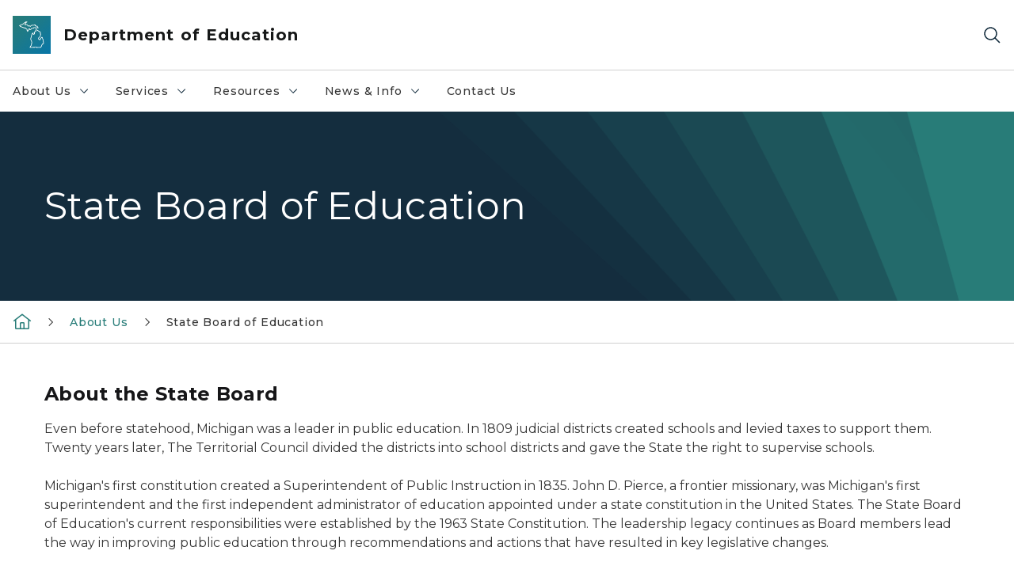

--- FILE ---
content_type: text/html; charset=utf-8
request_url: https://www.michigan.gov/mde/About-Us/State-Board
body_size: 24751
content:



<!DOCTYPE html>
<!--[if lt IE 7]>      <html class="no-js lt-ie9 lt-ie8 lt-ie7"> <![endif]-->
<!--[if IE 7]>         <html class="no-js lt-ie9 lt-ie8"> <![endif]-->
<!--[if IE 8]>         <html class="no-js lt-ie9"> <![endif]-->
<!--[if gt IE 8]><!-->
<html class="no-js" lang="en">
<!--<![endif]-->
<head>
<link href="/mde/-/media/Base-Themes/Core-Libraries/styles/optimized-min.css?rev=0d5ba9d6f4d64dc58b0ec50ad1bb0b58&hash=74826B32EAEE7FF31488C631CC3CA8DC" rel="stylesheet" /><link href="/mde/-/media/Base-Themes/Main-Theme/styles/optimized-min.css?rev=dd491b74890540928bec94fb7f92c1a6&hash=2EADC421385F90A0EF46168F0E096902" rel="stylesheet" /><link href="/mde/-/media/Themes/eMiCoreTheme/som-guidelines/styles/pre-optimized-min.css?rev=39f954cab04a4fd4ab37c3bf766a1370&hash=17B5A5FD0A3697032FC065B63A504322" rel="stylesheet" /><link href="/mde/-/media/Themes/eMiCoreTheme/DataTables/Styles/optimized-min.css?rev=99f96bab3005400ea7c6c4472bdd5f11&hash=690984ACFAC86D3F4CAF7E40E5513975" rel="stylesheet" /><link href="/mde/-/media/Base-Themes/Slick-Carousel/styles/optimized-min.css?rev=9524f845a6664e6891d64d36f9961a6c&hash=31D0040D87F7B414E9C39BF0F03C61D2" rel="stylesheet" /><link href="/mde/-/media/Themes/eMiCoreTheme/DateRangePicker/Styles/optimized-min.css?rev=2ef96215d9ef47f69da97c840a8917dd&hash=8BECA06EE2E95AEAFC8E9021882580F6" rel="stylesheet" /><link href="/mde/-/media/Themes/eMiCoreTheme/eMiCoreTheme/styles/pre-optimized-min.css?rev=4d1836aa208e4b49b392aeec14e1c97d&hash=E689FEE6CCFEE7F8EE703FFC2681D3CE" rel="stylesheet" />    



    <title>State Board of Education</title>


<link rel="canonical" href="https://www.michigan.gov/mde/about-us/state-board">



    <link href="/mde/-/media/Project/Websites/shared/Browser-Icon/favicon.ico?rev=2e0c4e282d1f41d7add652b27b58dd38&amp;hash=7F36B3718D866CFB72CDF3BF6F024A2B" rel="shortcut icon" />


    

    <!--Custom eMich Metadata Rendering advanced Favicon from SXA Site Settings-->

    
            <link rel="apple-touch-icon" sizes="180x180" href="/mde/-/media/Project/Websites/shared/Browser-Icon/apple-touch-icon.png?rev=6ba8df484dcd48a7b322e75d818cc69d&hash=C94AC7ED0B307AF6DCF628211D75EA43" />
        
    
            <link rel="icon" type="image/png" sizes="32x32" href="/mde/-/media/Project/Websites/shared/Browser-Icon/favicon-32x32.png?rev=7022dacf2ef14b248b731f451c62a380&hash=AFDCAB276E07E73793A3B30E8040C5F2" />
        
    
            <link rel="icon" type="image/png" sizes="16x16" href="/mde/-/media/Project/Websites/shared/Browser-Icon/favicon-16x16.png?rev=7f7c62522a1646349d767d94fe24a637&hash=36E3BFF2DBD681A0FE53BBAA8ADBB2AD" />
        
    
            <link rel="manifest" href="/mde/-/media/Project/Websites/shared/Browser-Icon/site.webmanifest?rev=83ca428ef151478d8decb815e7217495&hash=87E61BF98FB0586C66900926B93ABE1C" />
        
    
            <link rel="mask-icon" href="/mde/-/media/Project/Websites/shared/Browser-Icon/safari-pinned-tab.svg?rev=51f3e40a77134fbbb2233ded33af6d5e&hash=D9A82A6F9E51BA294B119A8B10AF0764" color="#277c78" />
        
    
            <meta name="msapplication-config" content="/mde/-/media/Project/Websites/shared/Browser-Icon/browserconfig.xml?rev=15a1c884ffca4409bb27fcec7eef109e&hash=7450934D8089369BBC08FA1F7C5B190E" />
        
    
            <meta name="msapplication-TileColor" content="#277c78" />
        
    
            <meta name="theme-color" content="#ffffff" />
        


    

<!-- Coveo Metadata fields -->




	<meta name="site-name" content="Department of Education" />


<meta name="site-path" content="mde" />
<meta name="site-logo" content="/mde/-/media/Images/Logos/education.svg?rev=f9abd6237acc4775af843a17fadc650d&hash=7B8776439F3C65E4AC81D3B3D144BFF6" />


<meta name="site-agency" content="MDE" />
<meta name="site-agency-name" content="Department of Education" />
<meta name="item-type" content="Page" />
<meta name="grouped-item-type" content="Webpages" />
<meta name="site-hierarchy" content="Department of Education|Department of Education" />
<meta name="sxa-tags" content="Department of Education" />
<meta name="page-summary" content="" />
<meta name="page-template" content="Page" />
<meta name="page-image" content="" />
<meta name="page-hasformcomponent" content="false" />
<meta name="robots" content="" />
<meta name="page-breadcrumb" content="Michigan Department of Education|About Us|State Board of Education" />






<!-- end Coveo Metadata fields -->



<meta property="og:description"  content="State Board of Education"><meta property="og:image"  content="https://www.michigan.gov/mde/-/media/Project/Websites/SOM/Images/Global-SOM/Michigangov-OG-Image.png?rev=04d34972184442b1bd24b5efb46cd150&amp;hash=7947FC7309668EF8847D8558B135F2DE"><meta property="og:title"  content="State Board of Education"><meta property="og:url"  content="https://www.michigan.gov/mde/about-us/state-board">



<meta  name="description" content="State Board of Education">



<meta property="twitter:title"  content="State Board of Education"><meta property="twitter:card"  content="summary_large_image">

    <meta name="viewport" content="width=device-width, initial-scale=1" />


    


<!-- Google Tag Manager -->
<script>(function(w,d,s,l,i){w[l]=w[l]||[];w[l].push({'gtm.start':
new Date().getTime(),event:'gtm.js'});var f=d.getElementsByTagName(s)[0],
j=d.createElement(s),dl=l!='dataLayer'?'&l='+l:'';j.async=true;j.src=
'https://www.googletagmanager.com/gtm.js?id='+i+dl;f.parentNode.insertBefore(j,f);
})(window,document,'script','dataLayer','GTM-WTW7M9');</script>
<!-- End Google Tag Manager -->


    





    




    <script type="application/ld+json">
             {"@context":"https://schema.org","@type":"WebPage","name":"State Board of Education","url":"https://www.michigan.gov/mde/about-us/state-board","inLanguage":"en-US"}
    </script>

</head>
<body class="default-device bodyclass">
    



    


<!-- Google Tag Manager (noscript) -->
<noscript><iframe src='https://www.googletagmanager.com/ns.html?id=GTM-WTW7M9'
height="0" width="0" style="display:none;visibility:hidden" title="Google Tag Manager"></iframe></noscript>
<!-- End Google Tag Manager (noscript) -->

    
<!-- #wrapper -->

<div id="wrapper">
    <a class="sr-only sr-only-focusable jump-to-id header__skip" href="#pagebody" data-target-id="main"><span class="skip-main">Skip to main content</span></a>
    <!-- #header -->
    <header>
        <div id="header" class="">
            



<div class="component content component__section main-width">
    <div class="component-content">
<div class="print-only">
  <div class="container">
    <div class="row text-center">
      <div class="col-12">
        <!-- Get Url for mobile page logo -->
       
          
              
       
          
              
               <img class="header-logo" src="/mde/-/media/Project/Websites/shared/Site-Logos/MichiganGlobal-logo-Icon.svg?rev=e29162c06c174283bdf2106d78d932ac&hash=EBA7805FDBD82A1E2CA22D745C5B8B93" alt="Michigan Header Logo" /> 
             
    
      </div>
      <div class="col-12">
        <!-- Get Site Name -->
        <div class="section-title mb-0">MDE</div>
      </div>
    </div>
  </div>
</div><div class="navbar"><div class="navbar-brand pl-1">

<a  href="/mde" class="navbar-brand-img">

    
            <img class="header-logo-img" src="/mde/-/media/Project/Websites/shared/Site-Logos/MichiganGlobal-logo-Icon.svg?rev=e29162c06c174283bdf2106d78d932ac&hash=EBA7805FDBD82A1E2CA22D745C5B8B93" alt="Michigan Header Logo" /> 
        
    

    
    
            <img class="header-logo" src="/mde/-/media/Project/Websites/shared/Site-Logos/MichiganGlobal-logo-Icon.svg?rev=e29162c06c174283bdf2106d78d932ac&hash=EBA7805FDBD82A1E2CA22D745C5B8B93" alt="Michigan Header Logo" /> 
        
    
</a>

<a  href="/mde" class="navbar-brand-title">
<div class="header__section-title">Department of Education</div>
</a>
</div><div class="action-bar">
<button class="header__section-search-wrapper" aria-label="Search">
    <span class="header__section-search-icon" aria-hidden="true"></span>
</button>
 <button class="navigation-toggle-header" type="button" aria-label="Open Main Menu" aria-expanded="false" id="mobileMenuButton" aria-controls="mobileMenuContent">
    <span class="navigation-toggle-header-icon"></span>
 </button>
</div></div>    </div>
</div>



    <section class="component component-wrapper">
            <div class="container-fluid">
<div class="row">    <div class="component navigation col-12 d-none d-md-block navigation-main navigation-main-vertical">
        <div class="component-content">
<nav id="menuA" aria-label="Main menu" class="headerMain-menu main-width">
    <div class="menu-a">
        <div class="main-nav">
            <ul class="clearfix nav main-menu">
                                <li class="level1 rel-level1 nav-item">
                                    <div class="navigation-title field-navigation-title" data-id="#meganav_000e0d420e1149f58ad81acb4135f9b6">
                                        <button type="button" tabindex="0" data-index="0" class="not-link nav-link w-100 lv1-item_0" aria-expanded="false">
                                            About Us
                                            <span class="header-caret"></span>
                                        </button>
                                    </div>
                                </li>
                                <li class="level1 rel-level1 nav-item">
                                    <div class="navigation-title field-navigation-title" data-id="#meganav_80ac11724de544d388cc1d2a69715b6b">
                                        <button type="button" tabindex="0" data-index="1" class="not-link nav-link w-100 lv1-item_1" aria-expanded="false">
                                            Services
                                            <span class="header-caret"></span>
                                        </button>
                                    </div>
                                </li>
                                <li class="level1 rel-level1 nav-item">
                                    <div class="navigation-title field-navigation-title" data-id="#meganav_75aaa73ead484e42823408dae9e08e03">
                                        <button type="button" tabindex="0" data-index="2" class="not-link nav-link w-100 lv1-item_2" aria-expanded="false">
                                            Resources
                                            <span class="header-caret"></span>
                                        </button>
                                    </div>
                                </li>
                                <li class="level1 rel-level1 nav-item">
                                    <div class="navigation-title field-navigation-title" data-id="#meganav_7309fda4bd084f4ba7038d97febf1721">
                                        <button type="button" tabindex="0" data-index="3" class="not-link nav-link w-100 lv1-item_3" aria-expanded="false">
                                            News &amp; Info
                                            <span class="header-caret"></span>
                                        </button>
                                    </div>
                                </li>
                                <li class="level1 rel-level1 nav-item">
                                    <div class="navigation-title field-navigation-title">
                                        <a href="/mde/contact-us" target="_self" data-index="4" class="nav-link lv1-item_4">
                                            Contact Us
                                        </a>
                                    </div>
                                </li>

            </ul>
        </div>
    </div>
</nav>

        <div class="megamenu main-nav" id="meganav_000e0d420e1149f58ad81acb4135f9b6">
            <div class="container-fluid content-width px-0">
                <div class="row no-gutters">
                    <div class="col-12 col-md-5 second-level">
                        <div class="row no-gutters">
                            <div class="col-12">
                                <div class="second-level-title h1 ml-1 mb-1">About Us</div>
                                <a class="second-level-link ml-1" href="/mde/about-us">
                                    Go to About Us
                                    <span class="header-caret-next"></span>
                                </a>
                                <ul class="nav flex-column mt-1">
                                            <li class="nav-item">
                                                        <button type="button" tabindex="0" data-index="0" class="not-link nav-link w-100 lv2-0 w-100" data-subnavid="#subnav_3db375cf9663401db20d2c6699da6696" data-linktarget="_self" aria-controls="subnav_3db375cf9663401db20d2c6699da6696" aria-expanded="false">
                                                            State Board of Education
                                                            <span class="header-caret-next"></span>
                                                        </button>
                                            </li>
                                            <li class="nav-item">
                                                        <a href="/mde/about-us/superintendent-office" data-index="1" class="nav-link lv2-1" target="_self">
                                                            Office of the Superintendent
                                                        </a>
                                            </li>
                                            <li class="nav-item">
                                                        <a href="/mde/about-us/mde-leadership" data-index="2" class="nav-link lv2-2" target="_self">
                                                            MDE Leadership
                                                        </a>
                                            </li>
                                            <li class="nav-item">
                                                        <a href="https://www.michigan.gov/mde/-/media/Project/Websites/mde/Homepage/MDE_Org_Chart.pdf?rev=f24ff63c4576490d94a6b356017f8812&amp;hash=FE885882A6CACD4602143EDDE87F1C80" data-index="3" class="nav-link lv2-3 lv2-last" target="_self">
                                                            MDE Organizational Chart
                                                        </a>
                                            </li>

                                </ul>
                            </div>
                        </div>
                    </div>
                    <div class="col-12 col-md-7 main-nav third-level active default"></div>
                        <div class="col-12 col-md-7 main-nav third-level" id="subnav_3db375cf9663401db20d2c6699da6696">
                            <div class="row no-gutters">
                                <div class="col-12 col-md-8">
                                <div class="third-level-title h1 ml-1 mb-1">State Board of Education</div>
                                <a class="third-level-link ml-1" href="/mde/about-us/state-board" target="_self">
                                    Go to State Board of Education
                                    <span class="header-caret-next"></span>
                                </a>
                                    <p class="ml-1 nav-text">
                                        
                                    </p>
                                    <ul class="nav flex-column mt-1">
                                                <li class="nav-item">
                                                        <a href="/mde/about-us/state-board/agendas" data-index="0" class="nav-link lv3-0" target="_self">
                                                            Agendas
                                                        </a>
                                                </li>
                                                <li class="nav-item">
                                                        <a href="/mde/about-us/state-board/meetings-minutes" data-index="1" class="nav-link lv3-1" target="_self">
                                                            Meetings Minutes
                                                        </a>
                                                </li>
                                                <li class="nav-item">
                                                        <a href="/mde/about-us/state-board/policies-and-statements" data-index="2" class="nav-link lv3-2" target="_self">
                                                            Policies &amp; Statements
                                                        </a>
                                                </li>
                                                <li class="nav-item">
                                                        <a href="/mde/about-us/state-board/resolutions" data-index="3" class="nav-link lv3-3" target="_self">
                                                            Resolutions
                                                        </a>
                                                </li>
                                                <li class="nav-item">
                                                        <a href="/mde/about-us/state-board/public-notices" data-index="4" class="nav-link lv3-4" target="_self">
                                                            Public Notices
                                                        </a>
                                                </li>
                                                <li class="nav-item">
                                                        <a href="/mde/about-us/state-board/sbe-meeting-videos" data-index="5" class="nav-link lv3-5 lv3-last" target="_self">
                                                            SBE Meeting Videos
                                                        </a>
                                                </li>

                                    </ul>
                                </div>
                            </div>
                        </div>
                        <div class="col-12 col-md-7 main-nav third-level" id="subnav_a8719fbbd82148dbb6938c1657c91a22">
                            <div class="row no-gutters">
                                <div class="col-12 col-md-8">
                                <div class="third-level-title h1 ml-1 mb-1">Office of the Superintendent</div>
                                <a class="third-level-link ml-1" href="/mde/about-us/superintendent-office" target="_self">
                                    Go to Office of the Superintendent
                                    <span class="header-caret-next"></span>
                                </a>
                                    <p class="ml-1 nav-text">
                                        
                                    </p>
                                </div>
                            </div>
                        </div>
                        <div class="col-12 col-md-7 main-nav third-level" id="subnav_dcf50de1f27f4ea29243d4b672840a28">
                            <div class="row no-gutters">
                                <div class="col-12 col-md-8">
                                <div class="third-level-title h1 ml-1 mb-1">MDE Leadership</div>
                                <a class="third-level-link ml-1" href="/mde/about-us/mde-leadership" target="_self">
                                    Go to MDE Leadership
                                    <span class="header-caret-next"></span>
                                </a>
                                    <p class="ml-1 nav-text">
                                        
                                    </p>
                                </div>
                            </div>
                        </div>
                        <div class="col-12 col-md-7 main-nav third-level" id="subnav_8384acdbe96f495ea2ceb4dfc1ed25c2">
                            <div class="row no-gutters">
                                <div class="col-12 col-md-8">
                                <div class="third-level-title h1 ml-1 mb-1">MDE Organizational Chart</div>
                                <a class="third-level-link ml-1" href="https://www.michigan.gov/mde/-/media/Project/Websites/mde/Homepage/MDE_Org_Chart.pdf?rev=f24ff63c4576490d94a6b356017f8812&amp;hash=FE885882A6CACD4602143EDDE87F1C80" target="_self">
                                    Go to MDE Organizational Chart
                                    <span class="header-caret-next"></span>
                                </a>
                                    <p class="ml-1 nav-text">
                                        
                                    </p>
                                </div>
                            </div>
                        </div>
                </div>
            </div>
        </div>
        <div class="megamenu main-nav" id="meganav_80ac11724de544d388cc1d2a69715b6b">
            <div class="container-fluid content-width px-0">
                <div class="row no-gutters">
                    <div class="col-12 col-md-5 second-level">
                        <div class="row no-gutters">
                            <div class="col-12">
                                <div class="second-level-title h1 ml-1 mb-1">Services</div>
                                <a class="second-level-link ml-1" href="/mde/services">
                                    Go to Services
                                    <span class="header-caret-next"></span>
                                </a>
                                <ul class="nav flex-column mt-1">
                                            <li class="nav-item">
                                                        <button type="button" tabindex="0" data-index="0" class="not-link nav-link w-100 lv2-0 w-100" data-subnavid="#subnav_07a5103f401a477bb526cd7884373864" data-linktarget="_self" aria-controls="subnav_07a5103f401a477bb526cd7884373864" aria-expanded="false">
                                                            Academic Standards
                                                            <span class="header-caret-next"></span>
                                                        </button>
                                            </li>
                                            <li class="nav-item">
                                                        <a href="/mde/services/administrative-law" data-index="1" class="nav-link lv2-1" target="_self">
                                                            Administrative Law
                                                        </a>
                                            </li>
                                            <li class="nav-item">
                                                        <button type="button" tabindex="0" data-index="2" class="not-link nav-link w-100 lv2-2 w-100" data-subnavid="#subnav_0254cfa02ed347958034036dcf866a6b" data-linktarget="_self" aria-controls="subnav_0254cfa02ed347958034036dcf866a6b" aria-expanded="false">
                                                            Career and Technical Education
                                                            <span class="header-caret-next"></span>
                                                        </button>
                                            </li>
                                            <li class="nav-item">
                                                        <a href="/mde/services/early-learners-and-care" data-index="3" class="nav-link lv2-3" target="_self">
                                                            Early Learners and Care
                                                        </a>
                                            </li>
                                            <li class="nav-item">
                                                        <button type="button" tabindex="0" data-index="4" class="not-link nav-link w-100 lv2-4 w-100" data-subnavid="#subnav_17c46a4cd53b46af85bd3e10c83f8338" data-linktarget="_self" aria-controls="subnav_17c46a4cd53b46af85bd3e10c83f8338" aria-expanded="false">
                                                            Educator Services
                                                            <span class="header-caret-next"></span>
                                                        </button>
                                            </li>
                                            <li class="nav-item">
                                                        <a href="/mde/services/equitable-services" data-index="5" class="nav-link lv2-5" target="_self">
                                                            Equitable Services for Private Schools
                                                        </a>
                                            </li>
                                            <li class="nav-item">
                                                        <button type="button" tabindex="0" data-index="6" class="not-link nav-link w-100 lv2-6 w-100" data-subnavid="#subnav_11826efedda34bf688f21c527f471c08" data-linktarget="_self" aria-controls="subnav_11826efedda34bf688f21c527f471c08" aria-expanded="false">
                                                            Financial Management
                                                            <span class="header-caret-next"></span>
                                                        </button>
                                            </li>
                                            <li class="nav-item">
                                                        <button type="button" tabindex="0" data-index="7" class="not-link nav-link w-100 lv2-7 w-100" data-subnavid="#subnav_3e61f00f7e524092bb634d6fc1629b6e" data-linktarget="_self" aria-controls="subnav_3e61f00f7e524092bb634d6fc1629b6e" aria-expanded="false">
                                                            Flexible Learning Options
                                                            <span class="header-caret-next"></span>
                                                        </button>
                                            </li>
                                            <li class="nav-item">
                                                        <button type="button" tabindex="0" data-index="8" class="not-link nav-link w-100 lv2-8 w-100" data-subnavid="#subnav_ca00b6caf4044a689b9faaf9596436c8" data-linktarget="_self" aria-controls="subnav_ca00b6caf4044a689b9faaf9596436c8" aria-expanded="false">
                                                            Food &amp; Nutrition Programs
                                                            <span class="header-caret-next"></span>
                                                        </button>
                                            </li>
                                            <li class="nav-item">
                                                        <button type="button" tabindex="0" data-index="9" class="not-link nav-link w-100 lv2-9 w-100" data-subnavid="#subnav_e0cff4fe06b243079dbd860a758b4e91" data-linktarget="_self" aria-controls="subnav_e0cff4fe06b243079dbd860a758b4e91" aria-expanded="false">
                                                            Health &amp; Safety
                                                            <span class="header-caret-next"></span>
                                                        </button>
                                            </li>
                                            <li class="nav-item">
                                                        <button type="button" tabindex="0" data-index="10" class="not-link nav-link w-100 lv2-10 w-100" data-subnavid="#subnav_3331f89dec0e4a22bbe799fdddf3530b" data-linktarget="_self" aria-controls="subnav_3331f89dec0e4a22bbe799fdddf3530b" aria-expanded="false">
                                                            School Performance &amp; Supports
                                                            <span class="header-caret-next"></span>
                                                        </button>
                                            </li>
                                            <li class="nav-item">
                                                        <button type="button" tabindex="0" data-index="11" class="not-link nav-link w-100 lv2-11 w-100" data-subnavid="#subnav_dd5cc0c3c2cd476988be5b6e2d647fb0" data-linktarget="_self" aria-controls="subnav_dd5cc0c3c2cd476988be5b6e2d647fb0" aria-expanded="false">
                                                            Special Education
                                                            <span class="header-caret-next"></span>
                                                        </button>
                                            </li>
                                            <li class="nav-item">
                                                        <button type="button" tabindex="0" data-index="12" class="not-link nav-link w-100 lv2-12 lv2-last" data-subnavid="#subnav_bfe2b7bd24494f24a23627971231d4d6" data-linktarget="_self" aria-controls="subnav_bfe2b7bd24494f24a23627971231d4d6" aria-expanded="false">
                                                            Student Assessment
                                                            <span class="header-caret-next"></span>
                                                        </button>
                                            </li>

                                </ul>
                            </div>
                        </div>
                    </div>
                    <div class="col-12 col-md-7 main-nav third-level active default"></div>
                        <div class="col-12 col-md-7 main-nav third-level" id="subnav_07a5103f401a477bb526cd7884373864">
                            <div class="row no-gutters">
                                <div class="col-12 col-md-8">
                                <div class="third-level-title h1 ml-1 mb-1">Academic Standards</div>
                                <a class="third-level-link ml-1" href="/mde/services/academic-standards" target="_self">
                                    Go to Academic Standards
                                    <span class="header-caret-next"></span>
                                </a>
                                    <p class="ml-1 nav-text">
                                        Information on Michigan academic standards and instructional resources.
                                    </p>
                                    <ul class="nav flex-column mt-1">
                                                <li class="nav-item">
                                                        <a href="/mde/services/academic-standards/go-open" data-index="0" class="nav-link lv3-0" target="_self">
                                                            #GoOpen Michigan
                                                        </a>
                                                </li>
                                                <li class="nav-item">
                                                        <a href="/mde/services/academic-standards/educational-technology" data-index="1" class="nav-link lv3-1" target="_self">
                                                            EdTech
                                                        </a>
                                                </li>
                                                <li class="nav-item">
                                                        <a href="/mde/services/academic-standards/k-8-grade-level-content-expectations-for-health-education" data-index="2" class="nav-link lv3-2" target="_self">
                                                            K-8 Grade Level Content Expectations for Health Education
                                                        </a>
                                                </li>
                                                <li class="nav-item">
                                                        <a href="/mde/services/academic-standards/literacy" data-index="3" class="nav-link lv3-3" target="_self">
                                                            Literacy
                                                        </a>
                                                </li>
                                                <li class="nav-item">
                                                        <a href="/mde/services/academic-standards/michigan-k-12-computer-science-standards" data-index="4" class="nav-link lv3-4" target="_self">
                                                            Michigan K-12 Computer Science Standards
                                                        </a>
                                                </li>
                                                <li class="nav-item">
                                                        <a href="/mde/services/academic-standards/mmc" data-index="5" class="nav-link lv3-5" target="_self">
                                                            Michigan Merit Curriculum/Graduation Requirements
                                                        </a>
                                                </li>
                                                <li class="nav-item">
                                                        <a href="/mde/services/academic-standards/personal-finance" data-index="6" class="nav-link lv3-6" target="_self">
                                                            Personal Finance
                                                        </a>
                                                </li>
                                                <li class="nav-item">
                                                        <a href="/mde/services/academic-standards/section-23h-improving-mathematics-teaching-and-learning" data-index="7" class="nav-link lv3-7" target="_self">
                                                            Section 23h Improving Mathematics Teaching and Learning
                                                        </a>
                                                </li>
                                                <li class="nav-item">
                                                        <a href="/mde/services/academic-standards/section-33-k-5-music-programs" data-index="8" class="nav-link lv3-8" target="_self">
                                                            Section 33 K-5 Music Programs
                                                        </a>
                                                </li>
                                                <li class="nav-item">
                                                        <a href="/mde/services/academic-standards/section-99d-teaching-diverse-histories-grant" data-index="9" class="nav-link lv3-9" target="_self">
                                                            Section 99d Teaching Diverse Histories Grant
                                                        </a>
                                                </li>
                                                <li class="nav-item">
                                                        <a href="/mde/services/academic-standards/teaching-comprehensive-history" data-index="10" class="nav-link lv3-10 lv3-last" target="_self">
                                                            Teaching Comprehensive History
                                                        </a>
                                                </li>

                                    </ul>
                                </div>
                            </div>
                        </div>
                        <div class="col-12 col-md-7 main-nav third-level" id="subnav_da1e6cce3fab48d58877c3dc971abadb">
                            <div class="row no-gutters">
                                <div class="col-12 col-md-8">
                                <div class="third-level-title h1 ml-1 mb-1">Administrative Law</div>
                                <a class="third-level-link ml-1" href="/mde/services/administrative-law" target="_self">
                                    Go to Administrative Law
                                    <span class="header-caret-next"></span>
                                </a>
                                    <p class="ml-1 nav-text">
                                        
                                    </p>
                                </div>
                            </div>
                        </div>
                        <div class="col-12 col-md-7 main-nav third-level" id="subnav_0254cfa02ed347958034036dcf866a6b">
                            <div class="row no-gutters">
                                <div class="col-12 col-md-8">
                                <div class="third-level-title h1 ml-1 mb-1">Career and Technical Education</div>
                                <a class="third-level-link ml-1" href="/mde/services/octe" target="_self">
                                    Go to Career and Technical Education
                                    <span class="header-caret-next"></span>
                                </a>
                                    <p class="ml-1 nav-text">
                                        Learn more about the MDE office responsible for providing leadership in curriculum and instruction that provides students with greater choices to prepare for success.
                                    </p>
                                    <ul class="nav flex-column mt-1">
                                                <li class="nav-item">
                                                        <a href="/mde/services/octe/cte-data-and-reports-workshop" data-index="0" class="nav-link lv3-0" target="_self">
                                                            CTE Data and Reports Workshop
                                                        </a>
                                                </li>
                                                <li class="nav-item">
                                                        <a href="/mde/services/octe/team-listing-page" data-index="1" class="nav-link lv3-1" target="_self">
                                                            Team Listing Page
                                                        </a>
                                                </li>
                                                <li class="nav-item">
                                                        <a href="/mde/services/octe/about-us" data-index="2" class="nav-link lv3-2" target="_self">
                                                            About Us
                                                        </a>
                                                </li>
                                                <li class="nav-item">
                                                        <a href="/mde/services/octe/educators" data-index="3" class="nav-link lv3-3" target="_self">
                                                            Educators
                                                        </a>
                                                </li>
                                                <li class="nav-item">
                                                        <a href="/mde/services/octe/data-reports" data-index="4" class="nav-link lv3-4" target="_self">
                                                            Reports and Data
                                                        </a>
                                                </li>
                                                <li class="nav-item">
                                                        <a href="/mde/services/octe/memos" data-index="5" class="nav-link lv3-5" target="_self">
                                                            CTE Memos
                                                        </a>
                                                </li>
                                                <li class="nav-item">
                                                        <a href="/mde/services/octe/partners" data-index="6" class="nav-link lv3-6" target="_self">
                                                            Partners
                                                        </a>
                                                </li>
                                                <li class="nav-item">
                                                        <a href="/mde/services/octe/students" data-index="7" class="nav-link lv3-7 lv3-last" target="_self">
                                                            Students and Families
                                                        </a>
                                                </li>

                                    </ul>
                                </div>
                            </div>
                        </div>
                        <div class="col-12 col-md-7 main-nav third-level" id="subnav_b5d72e6928e642d1b7d771cc937e14d5">
                            <div class="row no-gutters">
                                <div class="col-12 col-md-8">
                                <div class="third-level-title h1 ml-1 mb-1">Early Learners and Care</div>
                                <a class="third-level-link ml-1" href="/mde/services/early-learners-and-care" target="_self">
                                    Go to Early Learners and Care
                                    <span class="header-caret-next"></span>
                                </a>
                                    <p class="ml-1 nav-text">
                                        
                                    </p>
                                </div>
                            </div>
                        </div>
                        <div class="col-12 col-md-7 main-nav third-level" id="subnav_17c46a4cd53b46af85bd3e10c83f8338">
                            <div class="row no-gutters">
                                <div class="col-12 col-md-8">
                                <div class="third-level-title h1 ml-1 mb-1">Educator Services</div>
                                <a class="third-level-link ml-1" href="/mde/services/ed-serv" target="_self">
                                    Go to Educator Services
                                    <span class="header-caret-next"></span>
                                </a>
                                    <p class="ml-1 nav-text">
                                        Resources for educator certification, recognition programs, evaluation, and workforce research.
                                    </p>
                                    <ul class="nav flex-column mt-1">
                                                <li class="nav-item">
                                                        <a href="/mde/services/ed-serv/contact" data-index="0" class="nav-link lv3-0" target="_self">
                                                            Contact Information
                                                        </a>
                                                </li>
                                                <li class="nav-item">
                                                        <a href="/mde/services/ed-serv/ed-cert" data-index="1" class="nav-link lv3-1" target="_self">
                                                            Educator Certification
                                                        </a>
                                                </li>
                                                <li class="nav-item">
                                                        <a href="/mde/services/ed-serv/grants" data-index="2" class="nav-link lv3-2" target="_self">
                                                            Grants
                                                        </a>
                                                </li>
                                                <li class="nav-item">
                                                        <a href="/mde/services/ed-serv/educator-retention-supports" data-index="3" class="nav-link lv3-3" target="_self">
                                                            Educator Retention Supports
                                                        </a>
                                                </li>
                                                <li class="nav-item">
                                                        <a href="/mde/services/ed-serv/educator-recruitment" data-index="4" class="nav-link lv3-4" target="_self">
                                                            Educator Recruitment
                                                        </a>
                                                </li>
                                                <li class="nav-item">
                                                        <a href="/mde/services/ed-serv/educator-retention-supports/recognition-programs" data-index="5" class="nav-link lv3-5" target="_self">
                                                            Recognition Programs
                                                        </a>
                                                </li>
                                                <li class="nav-item">
                                                        <a href="/mde/services/ed-serv/educator-workforce-research" data-index="6" class="nav-link lv3-6" target="_self">
                                                            Educator Workforce Research
                                                        </a>
                                                </li>
                                                <li class="nav-item">
                                                        <a href="/mde/services/ed-serv/educator-conduct" data-index="7" class="nav-link lv3-7" target="_self">
                                                            Educator Conduct and Criminal Convictions
                                                        </a>
                                                </li>
                                                <li class="nav-item">
                                                        <a href="/mde/services/ed-serv/moecs" data-index="8" class="nav-link lv3-8" target="_self">
                                                            MOECS
                                                        </a>
                                                </li>
                                                <li class="nav-item">
                                                        <a href="/mde/services/ed-serv/miedworkforce" data-index="9" class="nav-link lv3-9 lv3-last" target="_self">
                                                            MiEdWorkforce: Educator Credentialing
                                                        </a>
                                                </li>

                                    </ul>
                                </div>
                            </div>
                        </div>
                        <div class="col-12 col-md-7 main-nav third-level" id="subnav_abd2666c4aa949a097fe3c0267ccc805">
                            <div class="row no-gutters">
                                <div class="col-12 col-md-8">
                                <div class="third-level-title h1 ml-1 mb-1">Equitable Services for Private Schools</div>
                                <a class="third-level-link ml-1" href="/mde/services/equitable-services" target="_self">
                                    Go to Equitable Services for Private Schools
                                    <span class="header-caret-next"></span>
                                </a>
                                    <p class="ml-1 nav-text">
                                        The Equitable Services Ombudsman helps ensure equitable services for private school children, teachers, and other educational personnel.
                                    </p>
                                </div>
                            </div>
                        </div>
                        <div class="col-12 col-md-7 main-nav third-level" id="subnav_11826efedda34bf688f21c527f471c08">
                            <div class="row no-gutters">
                                <div class="col-12 col-md-8">
                                <div class="third-level-title h1 ml-1 mb-1">Financial Management</div>
                                <a class="third-level-link ml-1" href="/mde/services/financial-management" target="_self">
                                    Go to Financial Management
                                    <span class="header-caret-next"></span>
                                </a>
                                    <p class="ml-1 nav-text">
                                        Resources related to financial and pupil accounting and auditing.
                                    </p>
                                    <ul class="nav flex-column mt-1">
                                                <li class="nav-item">
                                                        <a href="/mde/services/financial-management/accounting-services" data-index="0" class="nav-link lv3-0" target="_self">
                                                            Accounting Services
                                                        </a>
                                                </li>
                                                <li class="nav-item">
                                                        <a href="/mde/services/financial-management/audits" data-index="1" class="nav-link lv3-1" target="_self">
                                                            Audits
                                                        </a>
                                                </li>
                                                <li class="nav-item">
                                                        <a href="/mde/services/financial-management/budget-services" data-index="2" class="nav-link lv3-2" target="_self">
                                                            Budget Services
                                                        </a>
                                                </li>
                                                <li class="nav-item">
                                                        <a href="/mde/services/financial-management/facilities-services" data-index="3" class="nav-link lv3-3" target="_self">
                                                            Facilities Services
                                                        </a>
                                                </li>
                                                <li class="nav-item">
                                                        <a href="/mde/services/financial-management/grants" data-index="4" class="nav-link lv3-4" target="_self">
                                                            Grants
                                                        </a>
                                                </li>
                                                <li class="nav-item">
                                                        <a href="/mde/services/financial-management/state-aid" data-index="5" class="nav-link lv3-5 lv3-last" target="_self">
                                                            State Aid &amp; School Finance
                                                        </a>
                                                </li>

                                    </ul>
                                </div>
                            </div>
                        </div>
                        <div class="col-12 col-md-7 main-nav third-level" id="subnav_3e61f00f7e524092bb634d6fc1629b6e">
                            <div class="row no-gutters">
                                <div class="col-12 col-md-8">
                                <div class="third-level-title h1 ml-1 mb-1">Flexible Learning Options</div>
                                <a class="third-level-link ml-1" href="/mde/services/flexible-learning" target="_self">
                                    Go to Flexible Learning Options
                                    <span class="header-caret-next"></span>
                                </a>
                                    <p class="ml-1 nav-text">
                                        Options available for Michigan students that provide unique learning opportunities.
                                    </p>
                                    <ul class="nav flex-column mt-1">
                                                <li class="nav-item">
                                                        <a href="/mde/services/flexible-learning/ap" data-index="0" class="nav-link lv3-0" target="_self">
                                                            Advanced Placement (AP)
                                                        </a>
                                                </li>
                                                <li class="nav-item">
                                                        <a href="/mde/services/flexible-learning/alted" data-index="1" class="nav-link lv3-1" target="_self">
                                                            Alternative Ed
                                                        </a>
                                                </li>
                                                <li class="nav-item">
                                                        <a href="/mde/services/flexible-learning/dual-enroll" data-index="2" class="nav-link lv3-2" target="_self">
                                                            Dual Enrollment
                                                        </a>
                                                </li>
                                                <li class="nav-item">
                                                        <a href="/mde/services/flexible-learning/middle-colleges" data-index="3" class="nav-link lv3-3" target="_self">
                                                            Early Middle College High School Opportunities
                                                        </a>
                                                </li>
                                                <li class="nav-item">
                                                        <a href="/mde/services/flexible-learning/innovation-council" data-index="4" class="nav-link lv3-4" target="_self">
                                                            Innovation Council
                                                        </a>
                                                </li>
                                                <li class="nav-item">
                                                        <a href="/mde/services/flexible-learning/ib" data-index="5" class="nav-link lv3-5" target="_self">
                                                            International Baccalaureate
                                                        </a>
                                                </li>
                                                <li class="nav-item">
                                                        <a href="/mde/services/flexible-learning/michigan-seal-of-biliteracy" data-index="6" class="nav-link lv3-6" target="_self">
                                                            Michigan Seal of Biliteracy
                                                        </a>
                                                </li>
                                                <li class="nav-item">
                                                        <a href="/mde/services/flexible-learning/options" data-index="7" class="nav-link lv3-7" target="_self">
                                                            School Options
                                                        </a>
                                                </li>
                                                <li class="nav-item">
                                                        <a href="/mde/services/flexible-learning/wbl-health-services-academies" data-index="8" class="nav-link lv3-8 lv3-last" target="_self">
                                                            WBL Health Services Academies
                                                        </a>
                                                </li>

                                    </ul>
                                </div>
                            </div>
                        </div>
                        <div class="col-12 col-md-7 main-nav third-level" id="subnav_ca00b6caf4044a689b9faaf9596436c8">
                            <div class="row no-gutters">
                                <div class="col-12 col-md-8">
                                <div class="third-level-title h1 ml-1 mb-1">Food &amp; Nutrition Programs</div>
                                <a class="third-level-link ml-1" href="/mde/services/food" target="_self">
                                    Go to Food &amp; Nutrition Programs
                                    <span class="header-caret-next"></span>
                                </a>
                                    <p class="ml-1 nav-text">
                                        Food &amp; Nutrition Programs
                                    </p>
                                    <ul class="nav flex-column mt-1">
                                                <li class="nav-item">
                                                        <a href="/mde/services/food/cacfp" data-index="0" class="nav-link lv3-0" target="_self">
                                                            Child and Adult Care Food Program (CACFP)
                                                        </a>
                                                </li>
                                                <li class="nav-item">
                                                        <a href="/mde/services/food/best-food-forward" data-index="1" class="nav-link lv3-1" target="_self">
                                                            Best Food Forward
                                                        </a>
                                                </li>
                                                <li class="nav-item">
                                                        <a href="/mde/services/food/child-nutrition-program-data-and-data-requests" data-index="2" class="nav-link lv3-2" target="_self">
                                                            Child Nutrition Program Data and Data Requests
                                                        </a>
                                                </li>
                                                <li class="nav-item">
                                                        <a href="/mde/services/food/michigan-school-meals" data-index="3" class="nav-link lv3-3" target="_self">
                                                            Michigan School Meals
                                                        </a>
                                                </li>
                                                <li class="nav-item">
                                                        <a href="/mde/services/food/cep" data-index="4" class="nav-link lv3-4" target="_self">
                                                            Community Eligibility Provision (CEP)
                                                        </a>
                                                </li>
                                                <li class="nav-item">
                                                        <a href="/mde/services/food/fiscal-admin" data-index="5" class="nav-link lv3-5" target="_self">
                                                            Fiscal &amp; Administrative Services
                                                        </a>
                                                </li>
                                                <li class="nav-item">
                                                        <a href="/mde/services/food/food-distribution" data-index="6" class="nav-link lv3-6" target="_self">
                                                            Food Distribution
                                                        </a>
                                                </li>
                                                <li class="nav-item">
                                                        <a href="/mde/services/food/nutrition-coordination" data-index="7" class="nav-link lv3-7" target="_self">
                                                            Nutrition Coordination
                                                        </a>
                                                </li>
                                                <li class="nav-item">
                                                        <a href="/mde/services/food/procurement-and-contracts" data-index="8" class="nav-link lv3-8" target="_self">
                                                            Procurement and Contracts
                                                        </a>
                                                </li>
                                                <li class="nav-item">
                                                        <a href="/mde/services/food/sntp" data-index="9" class="nav-link lv3-9" target="_self">
                                                            School Nutrition Programs
                                                        </a>
                                                </li>
                                                <li class="nav-item">
                                                        <a href="/mde/services/food/summer" data-index="10" class="nav-link lv3-10 lv3-last" target="_self">
                                                            Summer Food Service Program
                                                        </a>
                                                </li>

                                    </ul>
                                </div>
                            </div>
                        </div>
                        <div class="col-12 col-md-7 main-nav third-level" id="subnav_e0cff4fe06b243079dbd860a758b4e91">
                            <div class="row no-gutters">
                                <div class="col-12 col-md-8">
                                <div class="third-level-title h1 ml-1 mb-1">Health &amp; Safety</div>
                                <a class="third-level-link ml-1" href="/mde/services/health-safety" target="_self">
                                    Go to Health &amp; Safety
                                    <span class="header-caret-next"></span>
                                </a>
                                    <p class="ml-1 nav-text">
                                        This MDE office provides resources and technical assistance in physical education, sex education, health education, behavioral, emotional, mental, and social education as well as safety, discipline, and transportation.
                                    </p>
                                    <ul class="nav flex-column mt-1">
                                                <li class="nav-item">
                                                        <a href="/mde/services/health-safety/public-comment-for-health-education-standards" data-index="0" class="nav-link lv3-0" target="_self">
                                                            Public Comment for Health Education Standards
                                                        </a>
                                                </li>
                                                <li class="nav-item">
                                                        <a href="/mde/services/health-safety/section-31o" data-index="1" class="nav-link lv3-1" target="_self">
                                                            Section 31o
                                                        </a>
                                                </li>
                                                <li class="nav-item">
                                                        <a href="/mde/services/health-safety/sexual-harassment-assault" data-index="2" class="nav-link lv3-2" target="_self">
                                                            Sexual Harassment Assault
                                                        </a>
                                                </li>
                                                <li class="nav-item">
                                                        <a href="/mde/services/health-safety/pt" data-index="3" class="nav-link lv3-3" target="_self">
                                                            Pupil Transportation
                                                        </a>
                                                </li>
                                                <li class="nav-item">
                                                        <a href="/mde/services/health-safety/alt-expulsions-toolkit" data-index="4" class="nav-link lv3-4" target="_self">
                                                            Alternatives to Suspensions and Expulsions Toolkit
                                                        </a>
                                                </li>
                                                <li class="nav-item">
                                                        <a href="/mde/services/health-safety/flint-registry" data-index="5" class="nav-link lv3-5" target="_self">
                                                            Flint Registry
                                                        </a>
                                                </li>
                                                <li class="nav-item">
                                                        <a href="/mde/services/health-safety/hiv-std-and-sexuality-education" data-index="6" class="nav-link lv3-6" target="_self">
                                                            HIV STD and Sexuality Education
                                                        </a>
                                                </li>
                                                <li class="nav-item">
                                                        <a href="/mde/services/health-safety/mental-health" data-index="7" class="nav-link lv3-7" target="_self">
                                                            Mental Health
                                                        </a>
                                                </li>
                                                <li class="nav-item">
                                                        <a href="/mde/services/health-safety/miphy" data-index="8" class="nav-link lv3-8" target="_self">
                                                            MiPHY
                                                        </a>
                                                </li>
                                                <li class="nav-item">
                                                        <a href="/mde/services/health-safety/school-safety-and-mental-health-commission" data-index="9" class="nav-link lv3-9" target="_self">
                                                            School Safety and Mental Health Commission
                                                        </a>
                                                </li>
                                                <li class="nav-item">
                                                        <a href="/mde/services/health-safety/school-health-services" data-index="10" class="nav-link lv3-10" target="_self">
                                                            School Health Services
                                                        </a>
                                                </li>
                                                <li class="nav-item">
                                                        <a href="/mde/services/health-safety/social-emotional-learning-sel" data-index="11" class="nav-link lv3-11 lv3-last" target="_self">
                                                            Social Emotional Learning (SEL)
                                                        </a>
                                                </li>

                                    </ul>
                                </div>
                            </div>
                        </div>
                        <div class="col-12 col-md-7 main-nav third-level" id="subnav_3331f89dec0e4a22bbe799fdddf3530b">
                            <div class="row no-gutters">
                                <div class="col-12 col-md-8">
                                <div class="third-level-title h1 ml-1 mb-1">School Performance &amp; Supports</div>
                                <a class="third-level-link ml-1" href="/mde/services/school-performance-supports" target="_self">
                                    Go to School Performance &amp; Supports
                                    <span class="header-caret-next"></span>
                                </a>
                                    <p class="ml-1 nav-text">
                                        Resources for programs and initiatives that support school improvement efforts.
                                    </p>
                                    <ul class="nav flex-column mt-1">
                                                <li class="nav-item">
                                                        <a href="/mde/services/school-performance-supports/accountability" data-index="0" class="nav-link lv3-0" target="_self">
                                                            Accountability
                                                        </a>
                                                </li>
                                                <li class="nav-item">
                                                        <a href="/mde/services/school-performance-supports/accreditation" data-index="1" class="nav-link lv3-1" target="_self">
                                                            Accreditation
                                                        </a>
                                                </li>
                                                <li class="nav-item">
                                                        <a href="/mde/services/school-performance-supports/data-requests" data-index="2" class="nav-link lv3-2" target="_self">
                                                            Data Requests for Researchers
                                                        </a>
                                                </li>
                                                <li class="nav-item">
                                                        <a href="/mde/services/school-performance-supports/early-warning" data-index="3" class="nav-link lv3-3" target="_self">
                                                            Early Warning Intervention and Monitoring System (EWIMS)
                                                        </a>
                                                </li>
                                                <li class="nav-item">
                                                        <a href="/mde/services/school-performance-supports/educational-supports" data-index="4" class="nav-link lv3-4" target="_self">
                                                            Educational Supports
                                                        </a>
                                                </li>
                                                <li class="nav-item">
                                                        <a href="/mde/services/school-performance-supports/english-learners" data-index="5" class="nav-link lv3-5" target="_self">
                                                            English Learners (ELs)
                                                        </a>
                                                </li>
                                                <li class="nav-item">
                                                        <a href="/mde/services/school-performance-supports/graduation-guidance" data-index="6" class="nav-link lv3-6" target="_self">
                                                            Graduation Guidance
                                                        </a>
                                                </li>
                                                <li class="nav-item">
                                                        <a href="/mde/services/school-performance-supports/micip" data-index="7" class="nav-link lv3-7" target="_self">
                                                            MICIP
                                                        </a>
                                                </li>
                                                <li class="nav-item">
                                                        <a href="/mde/services/school-performance-supports/mtss" data-index="8" class="nav-link lv3-8" target="_self">
                                                            Multi-Tiered System of Supports (MTSS)
                                                        </a>
                                                </li>
                                                <li class="nav-item">
                                                        <a href="/mde/services/school-performance-supports/partnership-districts" data-index="9" class="nav-link lv3-9" target="_self">
                                                            Partnership Districts
                                                        </a>
                                                </li>
                                                <li class="nav-item">
                                                        <a href="/mde/services/school-performance-supports/statewide-mi-excel" data-index="10" class="nav-link lv3-10" target="_self">
                                                            Statewide System of Support (SSoS)
                                                        </a>
                                                </li>
                                                <li class="nav-item">
                                                        <a href="/mde/services/school-performance-supports/resources-for-identified-schools" data-index="11" class="nav-link lv3-11 lv3-last" target="_self">
                                                            Resources for Schools Identified for CSI, ATS, or TSI
                                                        </a>
                                                </li>

                                    </ul>
                                </div>
                            </div>
                        </div>
                        <div class="col-12 col-md-7 main-nav third-level" id="subnav_dd5cc0c3c2cd476988be5b6e2d647fb0">
                            <div class="row no-gutters">
                                <div class="col-12 col-md-8">
                                <div class="third-level-title h1 ml-1 mb-1">Special Education</div>
                                <a class="third-level-link ml-1" href="/mde/services/special-education" target="_self">
                                    Go to Special Education
                                    <span class="header-caret-next"></span>
                                </a>
                                    <p class="ml-1 nav-text">
                                        Resources for supporting special education in Michigan.
                                    </p>
                                    <ul class="nav flex-column mt-1">
                                                <li class="nav-item">
                                                        <a href="/mde/services/special-education/laws-regs" data-index="0" class="nav-link lv3-0" target="_self">
                                                            Laws and Regulations
                                                        </a>
                                                </li>
                                                <li class="nav-item">
                                                        <a href="/mde/services/special-education/general-supervision" data-index="1" class="nav-link lv3-1" target="_self">
                                                            General Supervision
                                                        </a>
                                                </li>
                                                <li class="nav-item">
                                                        <a href="/mde/services/special-education/lre-monitoring-process" data-index="2" class="nav-link lv3-2" target="_self">
                                                            LRE Monitoring Process
                                                        </a>
                                                </li>
                                                <li class="nav-item">
                                                        <a href="/mde/services/special-education/dispute-resolution-options" data-index="3" class="nav-link lv3-3" target="_self">
                                                            Dispute Resolution Options
                                                        </a>
                                                </li>
                                                <li class="nav-item">
                                                        <a href="/mde/services/special-education/evaluations-ieps" data-index="4" class="nav-link lv3-4" target="_self">
                                                            Evaluations and IEPs
                                                        </a>
                                                </li>
                                                <li class="nav-item">
                                                        <a href="/mde/services/special-education/discipline" data-index="5" class="nav-link lv3-5" target="_self">
                                                            Discipline
                                                        </a>
                                                </li>
                                                <li class="nav-item">
                                                        <a href="/mde/services/special-education/parent-resources" data-index="6" class="nav-link lv3-6" target="_self">
                                                            Parent Resources
                                                        </a>
                                                </li>
                                                <li class="nav-item">
                                                        <a href="/mde/services/special-education/funding" data-index="7" class="nav-link lv3-7" target="_self">
                                                            Funding
                                                        </a>
                                                </li>
                                                <li class="nav-item">
                                                        <a href="/mde/services/special-education/data-and-reporting" data-index="8" class="nav-link lv3-8" target="_self">
                                                            Data and Reporting
                                                        </a>
                                                </li>
                                                <li class="nav-item">
                                                        <a href="/mde/services/special-education/program-planning" data-index="9" class="nav-link lv3-9" target="_self">
                                                            Program Planning
                                                        </a>
                                                </li>
                                                <li class="nav-item">
                                                        <a href="/mde/services/special-education/personnel-prof-dev" data-index="10" class="nav-link lv3-10" target="_self">
                                                            Personnel and Professional Development
                                                        </a>
                                                </li>
                                                <li class="nav-item">
                                                        <a href="/mde/services/special-education/supports" data-index="11" class="nav-link lv3-11" target="_self">
                                                            Supports for Students with Disabilities
                                                        </a>
                                                </li>
                                                <li class="nav-item">
                                                        <a href="/mde/services/special-education/seac" data-index="12" class="nav-link lv3-12" target="_self">
                                                            Special Education Advisory Committee
                                                        </a>
                                                </li>
                                                <li class="nav-item">
                                                        <a href="/mde/services/special-education/about-ose" data-index="13" class="nav-link lv3-13 lv3-last" target="_self">
                                                            About OSE
                                                        </a>
                                                </li>

                                    </ul>
                                </div>
                            </div>
                        </div>
                        <div class="col-12 col-md-7 main-nav third-level" id="subnav_bfe2b7bd24494f24a23627971231d4d6">
                            <div class="row no-gutters">
                                <div class="col-12 col-md-8">
                                <div class="third-level-title h1 ml-1 mb-1">Student Assessment</div>
                                <a class="third-level-link ml-1" href="/mde/services/student-assessment" target="_self">
                                    Go to Student Assessment
                                    <span class="header-caret-next"></span>
                                </a>
                                    <p class="ml-1 nav-text">
                                        Michigan has an innovative and comprehensive system of assessments to measure student achievement in learning our state content standards.
                                    </p>
                                    <ul class="nav flex-column mt-1">
                                                <li class="nav-item">
                                                        <a href="/mde/services/student-assessment/assessment-calendars" data-index="0" class="nav-link lv3-0" target="_self">
                                                            Assessment Calendars
                                                        </a>
                                                </li>
                                                <li class="nav-item">
                                                        <a href="/mde/services/student-assessment/assessment-integrity-and-security" data-index="1" class="nav-link lv3-1" target="_self">
                                                            Assessment Integrity and Security
                                                        </a>
                                                </li>
                                                <li class="nav-item">
                                                        <a href="/mde/services/student-assessment/assessment-literacy" data-index="2" class="nav-link lv3-2" target="_self">
                                                            Assessment Literacy
                                                        </a>
                                                </li>
                                                <li class="nav-item">
                                                        <a href="/mde/services/student-assessment/benchmark-assessments" data-index="3" class="nav-link lv3-3" target="_self">
                                                            Benchmark Assessments
                                                        </a>
                                                </li>
                                                <li class="nav-item">
                                                        <a href="/mde/services/student-assessment/early-literacy-and-mathematics-benchmark-assessments" data-index="4" class="nav-link lv3-4" target="_self">
                                                            Early Literacy and Mathematics Benchmark Assessments (K-2)
                                                        </a>
                                                </li>
                                                <li class="nav-item">
                                                        <a href="/mde/services/student-assessment/fame" data-index="5" class="nav-link lv3-5" target="_self">
                                                            Formative Assessment Process
                                                        </a>
                                                </li>
                                                <li class="nav-item">
                                                        <a href="/mde/services/student-assessment/mi-access" data-index="6" class="nav-link lv3-6" target="_self">
                                                            MI-Access
                                                        </a>
                                                </li>
                                                <li class="nav-item">
                                                        <a href="/mde/services/student-assessment/michigan-merit-examination-mme" data-index="7" class="nav-link lv3-7" target="_self">
                                                            Michigan Merit Exam (MME)
                                                        </a>
                                                </li>
                                                <li class="nav-item">
                                                        <a href="/mde/services/student-assessment/m-step" data-index="8" class="nav-link lv3-8" target="_self">
                                                            Michigan Student Test of Educational Progress (M-STEP)
                                                        </a>
                                                </li>
                                                <li class="nav-item">
                                                        <a href="/mde/services/student-assessment/national-assessment-of-educational-progress" data-index="9" class="nav-link lv3-9" target="_self">
                                                            National Assessment of Educational Progress
                                                        </a>
                                                </li>
                                                <li class="nav-item">
                                                        <a href="https://milogintp.michigan.gov/eai/tplogin/authenticate" data-index="10" class="nav-link lv3-10" target="_blank">
                                                            OEAA Secure Site
                                                        </a>
                                                </li>
                                                <li class="nav-item">
                                                        <a href="/mde/services/student-assessment/psat" data-index="11" class="nav-link lv3-11" target="_self">
                                                            PSAT
                                                        </a>
                                                </li>
                                                <li class="nav-item">
                                                        <a href="/mde/services/student-assessment/secure-site-training" data-index="12" class="nav-link lv3-12" target="_self">
                                                            Secure Site Training
                                                        </a>
                                                </li>
                                                <li class="nav-item">
                                                        <a href="/mde/services/student-assessment/spotlight-newsletter" data-index="13" class="nav-link lv3-13" target="_self">
                                                            Spotlight Newsletter
                                                        </a>
                                                </li>
                                                <li class="nav-item">
                                                        <a href="/mde/services/student-assessment/wida-assessments" data-index="14" class="nav-link lv3-14 lv3-last" target="_self">
                                                            WIDA Assessments (K-12 ELP Assessments and Screener)
                                                        </a>
                                                </li>

                                    </ul>
                                </div>
                            </div>
                        </div>
                </div>
            </div>
        </div>
        <div class="megamenu main-nav" id="meganav_75aaa73ead484e42823408dae9e08e03">
            <div class="container-fluid content-width px-0">
                <div class="row no-gutters">
                    <div class="col-12 col-md-5 second-level">
                        <div class="row no-gutters">
                            <div class="col-12">
                                <div class="second-level-title h1 ml-1 mb-1">Resources</div>
                                <a class="second-level-link ml-1" href="/mde/resources">
                                    Go to Resources
                                    <span class="header-caret-next"></span>
                                </a>
                                <ul class="nav flex-column mt-1">
                                            <li class="nav-item">
                                                        <a href="/mde/resources/accelerated-learning" data-index="0" class="nav-link lv2-0" target="_self">
                                                            Accelerated Learning
                                                        </a>
                                            </li>
                                            <li class="nav-item">
                                                        <a href="/mde/resources/education-it-systems" data-index="1" class="nav-link lv2-1" target="_self">
                                                            Education IT Systems
                                                        </a>
                                            </li>
                                            <li class="nav-item">
                                                        <a href="https://www.michigan.gov/mileap/education-partnerships/family-partnerships" data-index="2" class="nav-link lv2-2" target="_self">
                                                            Family Engagement (MiLEAP)
                                                        </a>
                                            </li>
                                            <li class="nav-item">
                                                        <a href="/mde/services/financial-management/grants" data-index="3" class="nav-link lv2-3" target="_self">
                                                            Grants
                                                        </a>
                                            </li>
                                            <li class="nav-item">
                                                        <button type="button" tabindex="0" data-index="4" class="not-link nav-link w-100 lv2-4 w-100" data-subnavid="#subnav_5203c21485474f9595b6ff94b71abc45" data-linktarget="_self" aria-controls="subnav_5203c21485474f9595b6ff94b71abc45" aria-expanded="false">
                                                            LEAD-K Michigan
                                                            <span class="header-caret-next"></span>
                                                        </button>
                                            </li>
                                            <li class="nav-item">
                                                        <a href="https://www.michigan.gov/mileap/higher-education/universal-fafsa-challenge" data-index="5" class="nav-link lv2-5" target="_blank">
                                                            Universal FAFSA Challenge
                                                        </a>
                                            </li>
                                            <li class="nav-item">
                                                        <a href="/mde/resources/data-requests-researchers" data-index="6" class="nav-link lv2-6" target="_self">
                                                            Data Requests for Researchers
                                                        </a>
                                            </li>
                                            <li class="nav-item">
                                                        <button type="button" tabindex="0" data-index="7" class="not-link nav-link w-100 lv2-7 w-100" data-subnavid="#subnav_e04df6c4d68f4b74bd921d7fa14f85f4" data-linktarget="_self" aria-controls="subnav_e04df6c4d68f4b74bd921d7fa14f85f4" aria-expanded="false">
                                                            Every Student Succeeds Act (ESSA)
                                                            <span class="header-caret-next"></span>
                                                        </button>
                                            </li>
                                            <li class="nav-item">
                                                        <button type="button" tabindex="0" data-index="8" class="not-link nav-link w-100 lv2-8 w-100" data-subnavid="#subnav_3da39e1c05cf4b1eae32059864bb52d2" data-linktarget="_self" aria-controls="subnav_3da39e1c05cf4b1eae32059864bb52d2" aria-expanded="false">
                                                            Indigenous Education
                                                            <span class="header-caret-next"></span>
                                                        </button>
                                            </li>
                                            <li class="nav-item">
                                                        <button type="button" tabindex="0" data-index="9" class="not-link nav-link w-100 lv2-9 w-100" data-subnavid="#subnav_cc2add53b36b4d8ca67c6dbbad571a39" data-linktarget="_self" aria-controls="subnav_cc2add53b36b4d8ca67c6dbbad571a39" aria-expanded="false">
                                                            Michigan&#39;s Top 10 Strategic Education Plan
                                                            <span class="header-caret-next"></span>
                                                        </button>
                                            </li>
                                            <li class="nav-item">
                                                        <button type="button" tabindex="0" data-index="10" class="not-link nav-link w-100 lv2-10 w-100" data-subnavid="#subnav_0bea2d9945b340e784e438e05c4925df" data-linktarget="_self" aria-controls="subnav_0bea2d9945b340e784e438e05c4925df" aria-expanded="false">
                                                            Career Development Resources
                                                            <span class="header-caret-next"></span>
                                                        </button>
                                            </li>
                                            <li class="nav-item">
                                                        <a href="/mde/resources/title-ix" data-index="11" class="nav-link lv2-11 lv2-last" target="_self">
                                                            Title IX of the Education Amendments of 1972
                                                        </a>
                                            </li>

                                </ul>
                            </div>
                        </div>
                    </div>
                    <div class="col-12 col-md-7 main-nav third-level active default"></div>
                        <div class="col-12 col-md-7 main-nav third-level" id="subnav_65889b93f8684b5fbb8a66b0d0963a6c">
                            <div class="row no-gutters">
                                <div class="col-12 col-md-8">
                                <div class="third-level-title h1 ml-1 mb-1">Accelerated Learning</div>
                                <a class="third-level-link ml-1" href="/mde/resources/accelerated-learning" target="_self">
                                    Go to Accelerated Learning
                                    <span class="header-caret-next"></span>
                                </a>
                                    <p class="ml-1 nav-text">
                                        
                                    </p>
                                </div>
                            </div>
                        </div>
                        <div class="col-12 col-md-7 main-nav third-level" id="subnav_ea20bb6559f24f7c84102a61e5cc0384">
                            <div class="row no-gutters">
                                <div class="col-12 col-md-8">
                                <div class="third-level-title h1 ml-1 mb-1">Education IT Systems</div>
                                <a class="third-level-link ml-1" href="/mde/resources/education-it-systems" target="_self">
                                    Go to Education IT Systems
                                    <span class="header-caret-next"></span>
                                </a>
                                    <p class="ml-1 nav-text">
                                        
                                    </p>
                                </div>
                            </div>
                        </div>
                        <div class="col-12 col-md-7 main-nav third-level" id="subnav_c0800227ec75472daaf94b76044a771b">
                            <div class="row no-gutters">
                                <div class="col-12 col-md-8">
                                <div class="third-level-title h1 ml-1 mb-1">Family Engagement (MiLEAP)</div>
                                <a class="third-level-link ml-1" href="https://www.michigan.gov/mileap/education-partnerships/family-partnerships" target="_self">
                                    Go to Family Engagement (MiLEAP)
                                    <span class="header-caret-next"></span>
                                </a>
                                    <p class="ml-1 nav-text">
                                        
                                    </p>
                                </div>
                            </div>
                        </div>
                        <div class="col-12 col-md-7 main-nav third-level" id="subnav_c5155912c85b448baca078f17c55485b">
                            <div class="row no-gutters">
                                <div class="col-12 col-md-8">
                                <div class="third-level-title h1 ml-1 mb-1">Grants</div>
                                <a class="third-level-link ml-1" href="/mde/services/financial-management/grants" target="_self">
                                    Go to Grants
                                    <span class="header-caret-next"></span>
                                </a>
                                    <p class="ml-1 nav-text">
                                        
                                    </p>
                                </div>
                            </div>
                        </div>
                        <div class="col-12 col-md-7 main-nav third-level" id="subnav_5203c21485474f9595b6ff94b71abc45">
                            <div class="row no-gutters">
                                <div class="col-12 col-md-8">
                                <div class="third-level-title h1 ml-1 mb-1">LEAD-K Michigan</div>
                                <a class="third-level-link ml-1" href="/mde/resources/lead-k" target="_self">
                                    Go to LEAD-K Michigan
                                    <span class="header-caret-next"></span>
                                </a>
                                    <p class="ml-1 nav-text">
                                        
                                    </p>
                                    <ul class="nav flex-column mt-1">
                                                <li class="nav-item">
                                                        <a href="/mde/resources/lead-k/early-intervention" data-index="0" class="nav-link lv3-0" target="_self">
                                                            The Importance of Early Intervention
                                                        </a>
                                                </li>
                                                <li class="nav-item">
                                                        <a href="/mde/resources/lead-k/family-stories" data-index="1" class="nav-link lv3-1" target="_self">
                                                            Family Stories
                                                        </a>
                                                </li>
                                                <li class="nav-item">
                                                        <a href="/mde/resources/lead-k/getting-started" data-index="2" class="nav-link lv3-2" target="_self">
                                                            Getting Started
                                                        </a>
                                                </li>
                                                <li class="nav-item">
                                                        <a href="/mde/resources/lead-k/information-for-school-personnel" data-index="3" class="nav-link lv3-3" target="_self">
                                                            Information for School Personnel
                                                        </a>
                                                </li>
                                                <li class="nav-item">
                                                        <a href="/mde/resources/lead-k/language-milestones" data-index="4" class="nav-link lv3-4" target="_self">
                                                            Language Milestones
                                                        </a>
                                                </li>
                                                <li class="nav-item">
                                                        <a href="/mde/resources/lead-k/resources" data-index="5" class="nav-link lv3-5" target="_self">
                                                            Resources
                                                        </a>
                                                </li>
                                                <li class="nav-item">
                                                        <a href="/mde/resources/lead-k/your-childs-hearing" data-index="6" class="nav-link lv3-6" target="_self">
                                                            Your Child&#39;s Hearing
                                                        </a>
                                                </li>
                                                <li class="nav-item">
                                                        <a href="/mde/resources/lead-k/your-childs-language-and-communication" data-index="7" class="nav-link lv3-7" target="_self">
                                                            Your Child&#39;s Language and Communication
                                                        </a>
                                                </li>
                                                <li class="nav-item">
                                                        <a href="/mde/resources/lead-k/your-childs-school-and-community" data-index="8" class="nav-link lv3-8" target="_self">
                                                            Your Child&#39;s School and Community
                                                        </a>
                                                </li>
                                                <li class="nav-item">
                                                        <a href="/mde/resources/lead-k/your-childs-team" data-index="9" class="nav-link lv3-9 lv3-last" target="_self">
                                                            Your Child&#39;s Team
                                                        </a>
                                                </li>

                                    </ul>
                                </div>
                            </div>
                        </div>
                        <div class="col-12 col-md-7 main-nav third-level" id="subnav_401eac03537e4065a4b266adda08eb31">
                            <div class="row no-gutters">
                                <div class="col-12 col-md-8">
                                <div class="third-level-title h1 ml-1 mb-1">Universal FAFSA Challenge</div>
                                <a class="third-level-link ml-1" href="https://www.michigan.gov/mileap/higher-education/universal-fafsa-challenge" target="_blank">
                                    Go to Universal FAFSA Challenge
                                    <span class="header-caret-next"></span>
                                </a>
                                    <p class="ml-1 nav-text">
                                        
                                    </p>
                                </div>
                            </div>
                        </div>
                        <div class="col-12 col-md-7 main-nav third-level" id="subnav_5054398147254b618909053d6fad2e7f">
                            <div class="row no-gutters">
                                <div class="col-12 col-md-8">
                                <div class="third-level-title h1 ml-1 mb-1">Data Requests for Researchers</div>
                                <a class="third-level-link ml-1" href="/mde/resources/data-requests-researchers" target="_self">
                                    Go to Data Requests for Researchers
                                    <span class="header-caret-next"></span>
                                </a>
                                    <p class="ml-1 nav-text">
                                        
                                    </p>
                                </div>
                            </div>
                        </div>
                        <div class="col-12 col-md-7 main-nav third-level" id="subnav_e04df6c4d68f4b74bd921d7fa14f85f4">
                            <div class="row no-gutters">
                                <div class="col-12 col-md-8">
                                <div class="third-level-title h1 ml-1 mb-1">Every Student Succeeds Act (ESSA)</div>
                                <a class="third-level-link ml-1" href="/mde/resources/essa" target="_self">
                                    Go to Every Student Succeeds Act (ESSA)
                                    <span class="header-caret-next"></span>
                                </a>
                                    <p class="ml-1 nav-text">
                                        Every Student Succeeds Act (ESSA)
                                    </p>
                                    <ul class="nav flex-column mt-1">
                                                <li class="nav-item">
                                                        <a href="/mde/resources/essa/resources" data-index="0" class="nav-link lv3-0 lv3-last" target="_self">
                                                            ESSA Resources
                                                        </a>
                                                </li>

                                    </ul>
                                </div>
                            </div>
                        </div>
                        <div class="col-12 col-md-7 main-nav third-level" id="subnav_3da39e1c05cf4b1eae32059864bb52d2">
                            <div class="row no-gutters">
                                <div class="col-12 col-md-8">
                                <div class="third-level-title h1 ml-1 mb-1">Indigenous Education</div>
                                <a class="third-level-link ml-1" href="/mde/resources/indigenous-education" target="_self">
                                    Go to Indigenous Education
                                    <span class="header-caret-next"></span>
                                </a>
                                    <p class="ml-1 nav-text">
                                        
                                    </p>
                                    <ul class="nav flex-column mt-1">
                                                <li class="nav-item">
                                                        <a href="/mde/resources/indigenous-education/educator-resources" data-index="0" class="nav-link lv3-0" target="_self">
                                                            Educator Resources
                                                        </a>
                                                </li>
                                                <li class="nav-item">
                                                        <a href="/mde/resources/indigenous-education/funding" data-index="1" class="nav-link lv3-1" target="_self">
                                                            Funding
                                                        </a>
                                                </li>
                                                <li class="nav-item">
                                                        <a href="/mde/resources/indigenous-education/indigenous-communities-in-michigan" data-index="2" class="nav-link lv3-2" target="_self">
                                                            Indigenous Communities in Michigan
                                                        </a>
                                                </li>
                                                <li class="nav-item">
                                                        <a href="/mde/resources/indigenous-education/mde-indigenous-education-initiative" data-index="3" class="nav-link lv3-3" target="_self">
                                                            MDE Indigenous Education Initiative
                                                        </a>
                                                </li>
                                                <li class="nav-item">
                                                        <a href="/mde/resources/indigenous-education/partners" data-index="4" class="nav-link lv3-4" target="_self">
                                                            Partners
                                                        </a>
                                                </li>
                                                <li class="nav-item">
                                                        <a href="/mde/resources/indigenous-education/research-and-data" data-index="5" class="nav-link lv3-5" target="_self">
                                                            Research and Data
                                                        </a>
                                                </li>
                                                <li class="nav-item">
                                                        <a href="/mde/resources/indigenous-education/tribal-consultation-in-michigan" data-index="6" class="nav-link lv3-6 lv3-last" target="_self">
                                                            Tribal Consultation in Michigan
                                                        </a>
                                                </li>

                                    </ul>
                                </div>
                            </div>
                        </div>
                        <div class="col-12 col-md-7 main-nav third-level" id="subnav_cc2add53b36b4d8ca67c6dbbad571a39">
                            <div class="row no-gutters">
                                <div class="col-12 col-md-8">
                                <div class="third-level-title h1 ml-1 mb-1">Michigan&#39;s Top 10 Strategic Education Plan</div>
                                <a class="third-level-link ml-1" href="/mde/resources/michigans-top-10-strategic-education-plan" target="_self">
                                    Go to Michigan&#39;s Top 10 Strategic Education Plan
                                    <span class="header-caret-next"></span>
                                </a>
                                    <p class="ml-1 nav-text">
                                        
                                    </p>
                                    <ul class="nav flex-column mt-1">
                                                <li class="nav-item">
                                                        <a href="/mde/resources/michigans-top-10-strategic-education-plan/mi-top-10" data-index="0" class="nav-link lv3-0" target="_self">
                                                            Michigan&#39;s Top 10 Strategic Education Plan
                                                        </a>
                                                </li>
                                                <li class="nav-item">
                                                        <a href="/mde/resources/michigans-top-10-strategic-education-plan/spotlighting-effective-strategies" data-index="1" class="nav-link lv3-1" target="_self">
                                                            Spotlighting Effective Strategies
                                                        </a>
                                                </li>
                                                <li class="nav-item">
                                                        <a href="/mde/resources/michigans-top-10-strategic-education-plan/metrics2" data-index="2" class="nav-link lv3-2" target="_self">
                                                            Metrics &amp; Presentations
                                                        </a>
                                                </li>
                                                <li class="nav-item">
                                                        <a href="/mde/resources/michigans-top-10-strategic-education-plan/annual-report" data-index="3" class="nav-link lv3-3" target="_self">
                                                            Annual Report
                                                        </a>
                                                </li>
                                                <li class="nav-item">
                                                        <a href="/mde/resources/michigans-top-10-strategic-education-plan/sep-tool-kit" data-index="4" class="nav-link lv3-4" target="_self">
                                                            Michigan&#39;s Top 10 Strategic Education Plan Tool Kit
                                                        </a>
                                                </li>
                                                <li class="nav-item">
                                                        <a href="/mde/resources/michigans-top-10-strategic-education-plan/definitions" data-index="5" class="nav-link lv3-5 lv3-last" target="_self">
                                                            Definitions
                                                        </a>
                                                </li>

                                    </ul>
                                </div>
                            </div>
                        </div>
                        <div class="col-12 col-md-7 main-nav third-level" id="subnav_0bea2d9945b340e784e438e05c4925df">
                            <div class="row no-gutters">
                                <div class="col-12 col-md-8">
                                <div class="third-level-title h1 ml-1 mb-1">Career Development Resources</div>
                                <a class="third-level-link ml-1" href="/mde/resources/career-development-resources" target="_self">
                                    Go to Career Development Resources
                                    <span class="header-caret-next"></span>
                                </a>
                                    <p class="ml-1 nav-text">
                                        
                                    </p>
                                    <ul class="nav flex-column mt-1">
                                                <li class="nav-item">
                                                        <a href="/mde/resources/career-development-resources/edp" data-index="0" class="nav-link lv3-0" target="_self">
                                                            EDP
                                                        </a>
                                                </li>
                                                <li class="nav-item">
                                                        <a href="/mde/resources/career-development-resources/michigan-career-development-model" data-index="1" class="nav-link lv3-1" target="_self">
                                                            Michigan Career Development Model
                                                        </a>
                                                </li>
                                                <li class="nav-item">
                                                        <a href="/mde/resources/career-development-resources/post-graduation-opportunities" data-index="2" class="nav-link lv3-2" target="_self">
                                                            Post graduation opportunities
                                                        </a>
                                                </li>
                                                <li class="nav-item">
                                                        <a href="/mde/resources/career-development-resources/postsecondary-credit-agreements" data-index="3" class="nav-link lv3-3 lv3-last" target="_self">
                                                            Postsecondary Credit Agreements
                                                        </a>
                                                </li>

                                    </ul>
                                </div>
                            </div>
                        </div>
                        <div class="col-12 col-md-7 main-nav third-level" id="subnav_eb88cede377346cfbc345187872f6e1e">
                            <div class="row no-gutters">
                                <div class="col-12 col-md-8">
                                <div class="third-level-title h1 ml-1 mb-1">Title IX of the Education Amendments of 1972</div>
                                <a class="third-level-link ml-1" href="/mde/resources/title-ix" target="_self">
                                    Go to Title IX of the Education Amendments of 1972
                                    <span class="header-caret-next"></span>
                                </a>
                                    <p class="ml-1 nav-text">
                                        
                                    </p>
                                </div>
                            </div>
                        </div>
                </div>
            </div>
        </div>
        <div class="megamenu main-nav" id="meganav_7309fda4bd084f4ba7038d97febf1721">
            <div class="container-fluid content-width px-0">
                <div class="row no-gutters">
                    <div class="col-12 col-md-5 second-level">
                        <div class="row no-gutters">
                            <div class="col-12">
                                <div class="second-level-title h1 ml-1 mb-1">News &amp; Info</div>
                                <a class="second-level-link ml-1" href="/mde/news-and-information">
                                    Go to News &amp; Info
                                    <span class="header-caret-next"></span>
                                </a>
                                <ul class="nav flex-column mt-1">
                                            <li class="nav-item">
                                                        <a href="/mde/news-and-information/mde-annual-review" data-index="0" class="nav-link lv2-0" target="_self">
                                                            MDE Annual Review
                                                        </a>
                                            </li>
                                            <li class="nav-item">
                                                        <a href="https://www.michigan.gov/mde/-/media/Project/Websites/mde/Homepage/MI_Ed_Governance_Full_Report.pdf?rev=19ed8bba22884bdc9043ad021c050479&amp;hash=75D97DEC0B5E58FBC9EEC7EB5664E171" data-index="1" class="nav-link lv2-1" target="_blank">
                                                            K-12 Education Governance in Michigan Report
                                                        </a>
                                            </li>
                                            <li class="nav-item">
                                                        <a href="/mde/news-and-information/memos" data-index="2" class="nav-link lv2-2" target="_self">
                                                            Memos
                                                        </a>
                                            </li>
                                            <li class="nav-item">
                                                        <a href="/mde/news-and-information/public-comment" data-index="3" class="nav-link lv2-3" target="_self">
                                                            Public Comment
                                                        </a>
                                            </li>
                                            <li class="nav-item">
                                                        <a href="/mde/news-and-information/reports" data-index="4" class="nav-link lv2-4" target="_self">
                                                            Reports
                                                        </a>
                                            </li>
                                            <li class="nav-item">
                                                        <a href="/mde/news-and-information/press-releases" data-index="5" class="nav-link lv2-5 lv2-last" target="_self">
                                                            Press Releases
                                                        </a>
                                            </li>

                                </ul>
                            </div>
                        </div>
                    </div>
                    <div class="col-12 col-md-7 main-nav third-level active default"></div>
                        <div class="col-12 col-md-7 main-nav third-level" id="subnav_7f4b770b5eb14ee58bda4c23b3f5d568">
                            <div class="row no-gutters">
                                <div class="col-12 col-md-8">
                                <div class="third-level-title h1 ml-1 mb-1">MDE Annual Review</div>
                                <a class="third-level-link ml-1" href="/mde/news-and-information/mde-annual-review" target="_self">
                                    Go to MDE Annual Review
                                    <span class="header-caret-next"></span>
                                </a>
                                    <p class="ml-1 nav-text">
                                        MDE Annual Review
                                    </p>
                                </div>
                            </div>
                        </div>
                        <div class="col-12 col-md-7 main-nav third-level" id="subnav_eb6a8be9a9ce46f98f1e6a8c544ca77a">
                            <div class="row no-gutters">
                                <div class="col-12 col-md-8">
                                <div class="third-level-title h1 ml-1 mb-1">K-12 Education Governance in Michigan Report</div>
                                <a class="third-level-link ml-1" href="https://www.michigan.gov/mde/-/media/Project/Websites/mde/Homepage/MI_Ed_Governance_Full_Report.pdf?rev=19ed8bba22884bdc9043ad021c050479&amp;hash=75D97DEC0B5E58FBC9EEC7EB5664E171" target="_blank">
                                    Go to K-12 Education Governance in Michigan Report
                                    <span class="header-caret-next"></span>
                                </a>
                                    <p class="ml-1 nav-text">
                                        
                                    </p>
                                </div>
                            </div>
                        </div>
                        <div class="col-12 col-md-7 main-nav third-level" id="subnav_9b15aa27042a485fbb86cc57e68cf2a6">
                            <div class="row no-gutters">
                                <div class="col-12 col-md-8">
                                <div class="third-level-title h1 ml-1 mb-1">Memos</div>
                                <a class="third-level-link ml-1" href="/mde/news-and-information/memos" target="_self">
                                    Go to Memos
                                    <span class="header-caret-next"></span>
                                </a>
                                    <p class="ml-1 nav-text">
                                        
                                    </p>
                                </div>
                            </div>
                        </div>
                        <div class="col-12 col-md-7 main-nav third-level" id="subnav_e52f369bd1ee449c86ae662432e311d7">
                            <div class="row no-gutters">
                                <div class="col-12 col-md-8">
                                <div class="third-level-title h1 ml-1 mb-1">Public Comment</div>
                                <a class="third-level-link ml-1" href="/mde/news-and-information/public-comment" target="_self">
                                    Go to Public Comment
                                    <span class="header-caret-next"></span>
                                </a>
                                    <p class="ml-1 nav-text">
                                        
                                    </p>
                                </div>
                            </div>
                        </div>
                        <div class="col-12 col-md-7 main-nav third-level" id="subnav_ee7fc9ceb0b94c5b9f0e349b85d72d89">
                            <div class="row no-gutters">
                                <div class="col-12 col-md-8">
                                <div class="third-level-title h1 ml-1 mb-1">Reports</div>
                                <a class="third-level-link ml-1" href="/mde/news-and-information/reports" target="_self">
                                    Go to Reports
                                    <span class="header-caret-next"></span>
                                </a>
                                    <p class="ml-1 nav-text">
                                        
                                    </p>
                                </div>
                            </div>
                        </div>
                        <div class="col-12 col-md-7 main-nav third-level" id="subnav_c7e1f5164bb74ed8becaa8a5b55c7952">
                            <div class="row no-gutters">
                                <div class="col-12 col-md-8">
                                <div class="third-level-title h1 ml-1 mb-1">Press Releases</div>
                                <a class="third-level-link ml-1" href="/mde/news-and-information/press-releases" target="_self">
                                    Go to Press Releases
                                    <span class="header-caret-next"></span>
                                </a>
                                    <p class="ml-1 nav-text">
                                        Archive of News Items
                                    </p>
                                </div>
                            </div>
                        </div>
                </div>
            </div>
        </div>
        <div class="megamenu main-nav" id="meganav_517c335a91ed4c4d85e655daf47f7614">
            <div class="container-fluid content-width px-0">
                <div class="row no-gutters">
                    <div class="col-12 col-md-5 second-level">
                        <div class="row no-gutters">
                            <div class="col-12">
                                <div class="second-level-title h1 ml-1 mb-1">Contact Us</div>
                                <a class="second-level-link ml-1" href="/mde/contact-us">
                                    Go to Contact Us
                                    <span class="header-caret-next"></span>
                                </a>
                                <ul class="nav flex-column mt-1">

                                </ul>
                            </div>
                        </div>
                    </div>
                    <div class="col-12 col-md-7 main-nav third-level active default"></div>
                </div>
            </div>
        </div>

        </div>
    </div>

<div class="component navigation-toggle col-12" data-properties="{&quot;easing&quot;:&quot;swing&quot;,&quot;speed&quot;:500,&quot;expandOnHover&quot;:false,&quot;expandedByDefault&quot;:false}">
    <div class="component-content">
        <div class="toggle-content clearfix">
            <div class="navigation-toggle-content" id="mobileMenuContent">
                <div class="row">    <div class="component navigation col-12">
        <div class="component-content">
<nav id="menuAmobile" aria-label="Main menu mobile" class="headerMain-menu">
    <div class="menu-a">
        <div class="mobile-nav">
            <ul class="clearfix nav main-menu">
                            <li class="level1 rel-level1 nav-item">
                                    <div class="navigation-title field-navigation-title" data-id="#m_meganav_000e0d420e1149f58ad81acb4135f9b6">
                                            <button type="button" tabindex="0" class="nav-link not-active lv1-0" id="m_meganav_000e0d420e1149f58ad81acb4135f9b6_link">
                                                About Us
                                                <span class="header-caret"></span>
                                            </button>
                                    </div>
                            </li>
                            <li class="level1 rel-level1 nav-item">
                                    <div class="navigation-title field-navigation-title" data-id="#m_meganav_80ac11724de544d388cc1d2a69715b6b">
                                            <button type="button" tabindex="0" class="nav-link not-active lv1-1" id="m_meganav_80ac11724de544d388cc1d2a69715b6b_link">
                                                Services
                                                <span class="header-caret"></span>
                                            </button>
                                    </div>
                            </li>
                            <li class="level1 rel-level1 nav-item">
                                    <div class="navigation-title field-navigation-title" data-id="#m_meganav_75aaa73ead484e42823408dae9e08e03">
                                            <button type="button" tabindex="0" class="nav-link not-active lv1-2" id="m_meganav_75aaa73ead484e42823408dae9e08e03_link">
                                                Resources
                                                <span class="header-caret"></span>
                                            </button>
                                    </div>
                            </li>
                            <li class="level1 rel-level1 nav-item">
                                    <div class="navigation-title field-navigation-title" data-id="#m_meganav_7309fda4bd084f4ba7038d97febf1721">
                                            <button type="button" tabindex="0" class="nav-link not-active lv1-3" id="m_meganav_7309fda4bd084f4ba7038d97febf1721_link">
                                                News &amp; Info
                                                <span class="header-caret"></span>
                                            </button>
                                    </div>
                            </li>
                            <li class="level1 rel-level1 nav-item">
                                    <div class="navigation-title field-navigation-title">
                                            <a class="nav-link lv1-4 mobile-lv1-last" href="/mde/contact-us">
                                                Contact Us
                                            </a>
                                    </div>
                            </li>

            </ul>
        </div>
    </div>
</nav>

<nav class="mobile-nav mobile-nav-lv2 main-width" aria-label="Main menu mobile — lvl 2">
    <div class="menu-a">
            <div class="megamenu mobile-nav" id="m_meganav_000e0d420e1149f58ad81acb4135f9b6">
                <div class="container-fluid px-0">
                    <div class="row no-gutters">
                        <div class="col-12 second-level">
                            <div class="row no-gutters">
                                <div class="col-12">
                                    <a class="nav-link second-level-back not-active" href="#"><span class="header-caret-back"></span>Back</a>
                                    <a href="/mde/about-us" class="nav-link second-level-title h3 ml-1 text-primary d-block">
                                        About Us
                                    </a>
                                    <ul class="nav flex-column mt-1">
                                                <li class="nav-item">
                                                            <button type="button" tabindex="0" class="nav-link not-active" id="m_subnav_3db375cf9663401db20d2c6699da6696_link" data-subnavid="#m_subnav_3db375cf9663401db20d2c6699da6696">
                                                                State Board of Education
                                                                <span class="header-caret"></span>
                                                            </button>
                                                </li>
                                                <li class="nav-item">
                                                            <a href="/mde/about-us/superintendent-office" class="nav-link">
                                                                Office of the Superintendent
                                                            </a>
                                                </li>
                                                <li class="nav-item">
                                                            <a href="/mde/about-us/mde-leadership" class="nav-link">
                                                                MDE Leadership
                                                            </a>
                                                </li>
                                                <li class="nav-item">
                                                            <a href="https://www.michigan.gov/mde/-/media/Project/Websites/mde/Homepage/MDE_Org_Chart.pdf?rev=f24ff63c4576490d94a6b356017f8812&amp;hash=FE885882A6CACD4602143EDDE87F1C80" class="nav-link mobile-lv2-last">
                                                                MDE Organizational Chart
                                                            </a>
                                                </li>

                                    </ul>
                                </div>
                            </div>
                        </div>
                            <div class="col-12 mobile-nav third-level" id="m_subnav_3db375cf9663401db20d2c6699da6696">
                                <div class="row no-gutters">
                                    <div class="col-12">
                                        <a class="nav-link third-level-back not-active" href="#"><span class="header-caret-back"></span>Back</a>
                                        <a class="nav-link third-level-title h3 ml-1 text-primary d-block" href="/mde/about-us/state-board">
                                            State Board of Education
                                        </a>
                                            <ul class="nav flex-column mt-1">
                                                        <li class="nav-item">
                                                                <a href="/mde/about-us/state-board/agendas" class="nav-link">
                                                                    Agendas
                                                                </a>
                                                        </li>
                                                        <li class="nav-item">
                                                                <a href="/mde/about-us/state-board/meetings-minutes" class="nav-link">
                                                                    Meetings Minutes
                                                                </a>
                                                        </li>
                                                        <li class="nav-item">
                                                                <a href="/mde/about-us/state-board/policies-and-statements" class="nav-link">
                                                                    Policies &amp; Statements
                                                                </a>
                                                        </li>
                                                        <li class="nav-item">
                                                                <a href="/mde/about-us/state-board/resolutions" class="nav-link">
                                                                    Resolutions
                                                                </a>
                                                        </li>
                                                        <li class="nav-item">
                                                                <a href="/mde/about-us/state-board/public-notices" class="nav-link">
                                                                    Public Notices
                                                                </a>
                                                        </li>
                                                        <li class="nav-item">
                                                                <a href="/mde/about-us/state-board/sbe-meeting-videos" class="nav-link mobile-lv3-last">
                                                                    SBE Meeting Videos
                                                                </a>
                                                        </li>

                                            </ul>
                                    </div>
                                </div>
                            </div>
                            <div class="col-12 mobile-nav third-level" id="m_subnav_a8719fbbd82148dbb6938c1657c91a22">
                                <div class="row no-gutters">
                                    <div class="col-12">
                                        <a class="nav-link third-level-back not-active" href="#"><span class="header-caret-back"></span>Back</a>
                                        <a class="nav-link third-level-title h3 ml-1 text-primary d-block" href="/mde/about-us/superintendent-office">
                                            Office of the Superintendent
                                        </a>
                                    </div>
                                </div>
                            </div>
                            <div class="col-12 mobile-nav third-level" id="m_subnav_dcf50de1f27f4ea29243d4b672840a28">
                                <div class="row no-gutters">
                                    <div class="col-12">
                                        <a class="nav-link third-level-back not-active" href="#"><span class="header-caret-back"></span>Back</a>
                                        <a class="nav-link third-level-title h3 ml-1 text-primary d-block" href="/mde/about-us/mde-leadership">
                                            MDE Leadership
                                        </a>
                                    </div>
                                </div>
                            </div>
                            <div class="col-12 mobile-nav third-level" id="m_subnav_8384acdbe96f495ea2ceb4dfc1ed25c2">
                                <div class="row no-gutters">
                                    <div class="col-12">
                                        <a class="nav-link third-level-back not-active" href="#"><span class="header-caret-back"></span>Back</a>
                                        <a class="nav-link third-level-title h3 ml-1 text-primary d-block" href="https://www.michigan.gov/mde/-/media/Project/Websites/mde/Homepage/MDE_Org_Chart.pdf?rev=f24ff63c4576490d94a6b356017f8812&amp;hash=FE885882A6CACD4602143EDDE87F1C80">
                                            MDE Organizational Chart
                                        </a>
                                    </div>
                                </div>
                            </div>
                    </div>
                </div>
            </div>
            <div class="megamenu mobile-nav" id="m_meganav_80ac11724de544d388cc1d2a69715b6b">
                <div class="container-fluid px-0">
                    <div class="row no-gutters">
                        <div class="col-12 second-level">
                            <div class="row no-gutters">
                                <div class="col-12">
                                    <a class="nav-link second-level-back not-active" href="#"><span class="header-caret-back"></span>Back</a>
                                    <a href="/mde/services" class="nav-link second-level-title h3 ml-1 text-primary d-block">
                                        Services
                                    </a>
                                    <ul class="nav flex-column mt-1">
                                                <li class="nav-item">
                                                            <button type="button" tabindex="0" class="nav-link not-active" id="m_subnav_07a5103f401a477bb526cd7884373864_link" data-subnavid="#m_subnav_07a5103f401a477bb526cd7884373864">
                                                                Academic Standards
                                                                <span class="header-caret"></span>
                                                            </button>
                                                </li>
                                                <li class="nav-item">
                                                            <a href="/mde/services/administrative-law" class="nav-link">
                                                                Administrative Law
                                                            </a>
                                                </li>
                                                <li class="nav-item">
                                                            <button type="button" tabindex="0" class="nav-link not-active" id="m_subnav_0254cfa02ed347958034036dcf866a6b_link" data-subnavid="#m_subnav_0254cfa02ed347958034036dcf866a6b">
                                                                Career and Technical Education
                                                                <span class="header-caret"></span>
                                                            </button>
                                                </li>
                                                <li class="nav-item">
                                                            <a href="/mde/services/early-learners-and-care" class="nav-link">
                                                                Early Learners and Care
                                                            </a>
                                                </li>
                                                <li class="nav-item">
                                                            <button type="button" tabindex="0" class="nav-link not-active" id="m_subnav_17c46a4cd53b46af85bd3e10c83f8338_link" data-subnavid="#m_subnav_17c46a4cd53b46af85bd3e10c83f8338">
                                                                Educator Services
                                                                <span class="header-caret"></span>
                                                            </button>
                                                </li>
                                                <li class="nav-item">
                                                            <a href="/mde/services/equitable-services" class="nav-link">
                                                                Equitable Services for Private Schools
                                                            </a>
                                                </li>
                                                <li class="nav-item">
                                                            <button type="button" tabindex="0" class="nav-link not-active" id="m_subnav_11826efedda34bf688f21c527f471c08_link" data-subnavid="#m_subnav_11826efedda34bf688f21c527f471c08">
                                                                Financial Management
                                                                <span class="header-caret"></span>
                                                            </button>
                                                </li>
                                                <li class="nav-item">
                                                            <button type="button" tabindex="0" class="nav-link not-active" id="m_subnav_3e61f00f7e524092bb634d6fc1629b6e_link" data-subnavid="#m_subnav_3e61f00f7e524092bb634d6fc1629b6e">
                                                                Flexible Learning Options
                                                                <span class="header-caret"></span>
                                                            </button>
                                                </li>
                                                <li class="nav-item">
                                                            <button type="button" tabindex="0" class="nav-link not-active" id="m_subnav_ca00b6caf4044a689b9faaf9596436c8_link" data-subnavid="#m_subnav_ca00b6caf4044a689b9faaf9596436c8">
                                                                Food &amp; Nutrition Programs
                                                                <span class="header-caret"></span>
                                                            </button>
                                                </li>
                                                <li class="nav-item">
                                                            <button type="button" tabindex="0" class="nav-link not-active" id="m_subnav_e0cff4fe06b243079dbd860a758b4e91_link" data-subnavid="#m_subnav_e0cff4fe06b243079dbd860a758b4e91">
                                                                Health &amp; Safety
                                                                <span class="header-caret"></span>
                                                            </button>
                                                </li>
                                                <li class="nav-item">
                                                            <button type="button" tabindex="0" class="nav-link not-active" id="m_subnav_3331f89dec0e4a22bbe799fdddf3530b_link" data-subnavid="#m_subnav_3331f89dec0e4a22bbe799fdddf3530b">
                                                                School Performance &amp; Supports
                                                                <span class="header-caret"></span>
                                                            </button>
                                                </li>
                                                <li class="nav-item">
                                                            <button type="button" tabindex="0" class="nav-link not-active" id="m_subnav_dd5cc0c3c2cd476988be5b6e2d647fb0_link" data-subnavid="#m_subnav_dd5cc0c3c2cd476988be5b6e2d647fb0">
                                                                Special Education
                                                                <span class="header-caret"></span>
                                                            </button>
                                                </li>
                                                <li class="nav-item">
                                                            <button type="button" tabindex="0" class="nav-link not-active mobile-lv2-last" id="m_subnav_bfe2b7bd24494f24a23627971231d4d6_link" data-subnavid="#m_subnav_bfe2b7bd24494f24a23627971231d4d6">
                                                                Student Assessment
                                                                <span class="header-caret"></span>
                                                            </button>
                                                </li>

                                    </ul>
                                </div>
                            </div>
                        </div>
                            <div class="col-12 mobile-nav third-level" id="m_subnav_07a5103f401a477bb526cd7884373864">
                                <div class="row no-gutters">
                                    <div class="col-12">
                                        <a class="nav-link third-level-back not-active" href="#"><span class="header-caret-back"></span>Back</a>
                                        <a class="nav-link third-level-title h3 ml-1 text-primary d-block" href="/mde/services/academic-standards">
                                            Academic Standards
                                        </a>
                                            <ul class="nav flex-column mt-1">
                                                        <li class="nav-item">
                                                                <a href="/mde/services/academic-standards/go-open" class="nav-link">
                                                                    #GoOpen Michigan
                                                                </a>
                                                        </li>
                                                        <li class="nav-item">
                                                                <a href="/mde/services/academic-standards/educational-technology" class="nav-link">
                                                                    EdTech
                                                                </a>
                                                        </li>
                                                        <li class="nav-item">
                                                                <a href="/mde/services/academic-standards/k-8-grade-level-content-expectations-for-health-education" class="nav-link">
                                                                    K-8 Grade Level Content Expectations for Health Education
                                                                </a>
                                                        </li>
                                                        <li class="nav-item">
                                                                <a href="/mde/services/academic-standards/literacy" class="nav-link">
                                                                    Literacy
                                                                </a>
                                                        </li>
                                                        <li class="nav-item">
                                                                <a href="/mde/services/academic-standards/michigan-k-12-computer-science-standards" class="nav-link">
                                                                    Michigan K-12 Computer Science Standards
                                                                </a>
                                                        </li>
                                                        <li class="nav-item">
                                                                <a href="/mde/services/academic-standards/mmc" class="nav-link">
                                                                    Michigan Merit Curriculum/Graduation Requirements
                                                                </a>
                                                        </li>
                                                        <li class="nav-item">
                                                                <a href="/mde/services/academic-standards/personal-finance" class="nav-link">
                                                                    Personal Finance
                                                                </a>
                                                        </li>
                                                        <li class="nav-item">
                                                                <a href="/mde/services/academic-standards/section-23h-improving-mathematics-teaching-and-learning" class="nav-link">
                                                                    Section 23h Improving Mathematics Teaching and Learning
                                                                </a>
                                                        </li>
                                                        <li class="nav-item">
                                                                <a href="/mde/services/academic-standards/section-33-k-5-music-programs" class="nav-link">
                                                                    Section 33 K-5 Music Programs
                                                                </a>
                                                        </li>
                                                        <li class="nav-item">
                                                                <a href="/mde/services/academic-standards/section-99d-teaching-diverse-histories-grant" class="nav-link">
                                                                    Section 99d Teaching Diverse Histories Grant
                                                                </a>
                                                        </li>
                                                        <li class="nav-item">
                                                                <a href="/mde/services/academic-standards/teaching-comprehensive-history" class="nav-link mobile-lv3-last">
                                                                    Teaching Comprehensive History
                                                                </a>
                                                        </li>

                                            </ul>
                                    </div>
                                </div>
                            </div>
                            <div class="col-12 mobile-nav third-level" id="m_subnav_da1e6cce3fab48d58877c3dc971abadb">
                                <div class="row no-gutters">
                                    <div class="col-12">
                                        <a class="nav-link third-level-back not-active" href="#"><span class="header-caret-back"></span>Back</a>
                                        <a class="nav-link third-level-title h3 ml-1 text-primary d-block" href="/mde/services/administrative-law">
                                            Administrative Law
                                        </a>
                                    </div>
                                </div>
                            </div>
                            <div class="col-12 mobile-nav third-level" id="m_subnav_0254cfa02ed347958034036dcf866a6b">
                                <div class="row no-gutters">
                                    <div class="col-12">
                                        <a class="nav-link third-level-back not-active" href="#"><span class="header-caret-back"></span>Back</a>
                                        <a class="nav-link third-level-title h3 ml-1 text-primary d-block" href="/mde/services/octe">
                                            Career and Technical Education
                                        </a>
                                            <ul class="nav flex-column mt-1">
                                                        <li class="nav-item">
                                                                <a href="/mde/services/octe/cte-data-and-reports-workshop" class="nav-link">
                                                                    CTE Data and Reports Workshop
                                                                </a>
                                                        </li>
                                                        <li class="nav-item">
                                                                <a href="/mde/services/octe/team-listing-page" class="nav-link">
                                                                    Team Listing Page
                                                                </a>
                                                        </li>
                                                        <li class="nav-item">
                                                                <a href="/mde/services/octe/about-us" class="nav-link">
                                                                    About Us
                                                                </a>
                                                        </li>
                                                        <li class="nav-item">
                                                                <a href="/mde/services/octe/educators" class="nav-link">
                                                                    Educators
                                                                </a>
                                                        </li>
                                                        <li class="nav-item">
                                                                <a href="/mde/services/octe/data-reports" class="nav-link">
                                                                    Reports and Data
                                                                </a>
                                                        </li>
                                                        <li class="nav-item">
                                                                <a href="/mde/services/octe/memos" class="nav-link">
                                                                    CTE Memos
                                                                </a>
                                                        </li>
                                                        <li class="nav-item">
                                                                <a href="/mde/services/octe/partners" class="nav-link">
                                                                    Partners
                                                                </a>
                                                        </li>
                                                        <li class="nav-item">
                                                                <a href="/mde/services/octe/students" class="nav-link mobile-lv3-last">
                                                                    Students and Families
                                                                </a>
                                                        </li>

                                            </ul>
                                    </div>
                                </div>
                            </div>
                            <div class="col-12 mobile-nav third-level" id="m_subnav_b5d72e6928e642d1b7d771cc937e14d5">
                                <div class="row no-gutters">
                                    <div class="col-12">
                                        <a class="nav-link third-level-back not-active" href="#"><span class="header-caret-back"></span>Back</a>
                                        <a class="nav-link third-level-title h3 ml-1 text-primary d-block" href="/mde/services/early-learners-and-care">
                                            Early Learners and Care
                                        </a>
                                    </div>
                                </div>
                            </div>
                            <div class="col-12 mobile-nav third-level" id="m_subnav_17c46a4cd53b46af85bd3e10c83f8338">
                                <div class="row no-gutters">
                                    <div class="col-12">
                                        <a class="nav-link third-level-back not-active" href="#"><span class="header-caret-back"></span>Back</a>
                                        <a class="nav-link third-level-title h3 ml-1 text-primary d-block" href="/mde/services/ed-serv">
                                            Educator Services
                                        </a>
                                            <ul class="nav flex-column mt-1">
                                                        <li class="nav-item">
                                                                <a href="/mde/services/ed-serv/contact" class="nav-link">
                                                                    Contact Information
                                                                </a>
                                                        </li>
                                                        <li class="nav-item">
                                                                <a href="/mde/services/ed-serv/ed-cert" class="nav-link">
                                                                    Educator Certification
                                                                </a>
                                                        </li>
                                                        <li class="nav-item">
                                                                <a href="/mde/services/ed-serv/grants" class="nav-link">
                                                                    Grants
                                                                </a>
                                                        </li>
                                                        <li class="nav-item">
                                                                <a href="/mde/services/ed-serv/educator-retention-supports" class="nav-link">
                                                                    Educator Retention Supports
                                                                </a>
                                                        </li>
                                                        <li class="nav-item">
                                                                <a href="/mde/services/ed-serv/educator-recruitment" class="nav-link">
                                                                    Educator Recruitment
                                                                </a>
                                                        </li>
                                                        <li class="nav-item">
                                                                <a href="/mde/services/ed-serv/educator-retention-supports/recognition-programs" class="nav-link">
                                                                    Recognition Programs
                                                                </a>
                                                        </li>
                                                        <li class="nav-item">
                                                                <a href="/mde/services/ed-serv/educator-workforce-research" class="nav-link">
                                                                    Educator Workforce Research
                                                                </a>
                                                        </li>
                                                        <li class="nav-item">
                                                                <a href="/mde/services/ed-serv/educator-conduct" class="nav-link">
                                                                    Educator Conduct and Criminal Convictions
                                                                </a>
                                                        </li>
                                                        <li class="nav-item">
                                                                <a href="/mde/services/ed-serv/moecs" class="nav-link">
                                                                    MOECS
                                                                </a>
                                                        </li>
                                                        <li class="nav-item">
                                                                <a href="/mde/services/ed-serv/miedworkforce" class="nav-link mobile-lv3-last">
                                                                    MiEdWorkforce: Educator Credentialing
                                                                </a>
                                                        </li>

                                            </ul>
                                    </div>
                                </div>
                            </div>
                            <div class="col-12 mobile-nav third-level" id="m_subnav_abd2666c4aa949a097fe3c0267ccc805">
                                <div class="row no-gutters">
                                    <div class="col-12">
                                        <a class="nav-link third-level-back not-active" href="#"><span class="header-caret-back"></span>Back</a>
                                        <a class="nav-link third-level-title h3 ml-1 text-primary d-block" href="/mde/services/equitable-services">
                                            Equitable Services for Private Schools
                                        </a>
                                    </div>
                                </div>
                            </div>
                            <div class="col-12 mobile-nav third-level" id="m_subnav_11826efedda34bf688f21c527f471c08">
                                <div class="row no-gutters">
                                    <div class="col-12">
                                        <a class="nav-link third-level-back not-active" href="#"><span class="header-caret-back"></span>Back</a>
                                        <a class="nav-link third-level-title h3 ml-1 text-primary d-block" href="/mde/services/financial-management">
                                            Financial Management
                                        </a>
                                            <ul class="nav flex-column mt-1">
                                                        <li class="nav-item">
                                                                <a href="/mde/services/financial-management/accounting-services" class="nav-link">
                                                                    Accounting Services
                                                                </a>
                                                        </li>
                                                        <li class="nav-item">
                                                                <a href="/mde/services/financial-management/audits" class="nav-link">
                                                                    Audits
                                                                </a>
                                                        </li>
                                                        <li class="nav-item">
                                                                <a href="/mde/services/financial-management/budget-services" class="nav-link">
                                                                    Budget Services
                                                                </a>
                                                        </li>
                                                        <li class="nav-item">
                                                                <a href="/mde/services/financial-management/facilities-services" class="nav-link">
                                                                    Facilities Services
                                                                </a>
                                                        </li>
                                                        <li class="nav-item">
                                                                <a href="/mde/services/financial-management/grants" class="nav-link">
                                                                    Grants
                                                                </a>
                                                        </li>
                                                        <li class="nav-item">
                                                                <a href="/mde/services/financial-management/state-aid" class="nav-link mobile-lv3-last">
                                                                    State Aid &amp; School Finance
                                                                </a>
                                                        </li>

                                            </ul>
                                    </div>
                                </div>
                            </div>
                            <div class="col-12 mobile-nav third-level" id="m_subnav_3e61f00f7e524092bb634d6fc1629b6e">
                                <div class="row no-gutters">
                                    <div class="col-12">
                                        <a class="nav-link third-level-back not-active" href="#"><span class="header-caret-back"></span>Back</a>
                                        <a class="nav-link third-level-title h3 ml-1 text-primary d-block" href="/mde/services/flexible-learning">
                                            Flexible Learning Options
                                        </a>
                                            <ul class="nav flex-column mt-1">
                                                        <li class="nav-item">
                                                                <a href="/mde/services/flexible-learning/ap" class="nav-link">
                                                                    Advanced Placement (AP)
                                                                </a>
                                                        </li>
                                                        <li class="nav-item">
                                                                <a href="/mde/services/flexible-learning/alted" class="nav-link">
                                                                    Alternative Ed
                                                                </a>
                                                        </li>
                                                        <li class="nav-item">
                                                                <a href="/mde/services/flexible-learning/dual-enroll" class="nav-link">
                                                                    Dual Enrollment
                                                                </a>
                                                        </li>
                                                        <li class="nav-item">
                                                                <a href="/mde/services/flexible-learning/middle-colleges" class="nav-link">
                                                                    Early Middle College High School Opportunities
                                                                </a>
                                                        </li>
                                                        <li class="nav-item">
                                                                <a href="/mde/services/flexible-learning/innovation-council" class="nav-link">
                                                                    Innovation Council
                                                                </a>
                                                        </li>
                                                        <li class="nav-item">
                                                                <a href="/mde/services/flexible-learning/ib" class="nav-link">
                                                                    International Baccalaureate
                                                                </a>
                                                        </li>
                                                        <li class="nav-item">
                                                                <a href="/mde/services/flexible-learning/michigan-seal-of-biliteracy" class="nav-link">
                                                                    Michigan Seal of Biliteracy
                                                                </a>
                                                        </li>
                                                        <li class="nav-item">
                                                                <a href="/mde/services/flexible-learning/options" class="nav-link">
                                                                    School Options
                                                                </a>
                                                        </li>
                                                        <li class="nav-item">
                                                                <a href="/mde/services/flexible-learning/wbl-health-services-academies" class="nav-link mobile-lv3-last">
                                                                    WBL Health Services Academies
                                                                </a>
                                                        </li>

                                            </ul>
                                    </div>
                                </div>
                            </div>
                            <div class="col-12 mobile-nav third-level" id="m_subnav_ca00b6caf4044a689b9faaf9596436c8">
                                <div class="row no-gutters">
                                    <div class="col-12">
                                        <a class="nav-link third-level-back not-active" href="#"><span class="header-caret-back"></span>Back</a>
                                        <a class="nav-link third-level-title h3 ml-1 text-primary d-block" href="/mde/services/food">
                                            Food &amp; Nutrition Programs
                                        </a>
                                            <ul class="nav flex-column mt-1">
                                                        <li class="nav-item">
                                                                <a href="/mde/services/food/cacfp" class="nav-link">
                                                                    Child and Adult Care Food Program (CACFP)
                                                                </a>
                                                        </li>
                                                        <li class="nav-item">
                                                                <a href="/mde/services/food/best-food-forward" class="nav-link">
                                                                    Best Food Forward
                                                                </a>
                                                        </li>
                                                        <li class="nav-item">
                                                                <a href="/mde/services/food/child-nutrition-program-data-and-data-requests" class="nav-link">
                                                                    Child Nutrition Program Data and Data Requests
                                                                </a>
                                                        </li>
                                                        <li class="nav-item">
                                                                <a href="/mde/services/food/michigan-school-meals" class="nav-link">
                                                                    Michigan School Meals
                                                                </a>
                                                        </li>
                                                        <li class="nav-item">
                                                                <a href="/mde/services/food/cep" class="nav-link">
                                                                    Community Eligibility Provision (CEP)
                                                                </a>
                                                        </li>
                                                        <li class="nav-item">
                                                                <a href="/mde/services/food/fiscal-admin" class="nav-link">
                                                                    Fiscal &amp; Administrative Services
                                                                </a>
                                                        </li>
                                                        <li class="nav-item">
                                                                <a href="/mde/services/food/food-distribution" class="nav-link">
                                                                    Food Distribution
                                                                </a>
                                                        </li>
                                                        <li class="nav-item">
                                                                <a href="/mde/services/food/nutrition-coordination" class="nav-link">
                                                                    Nutrition Coordination
                                                                </a>
                                                        </li>
                                                        <li class="nav-item">
                                                                <a href="/mde/services/food/procurement-and-contracts" class="nav-link">
                                                                    Procurement and Contracts
                                                                </a>
                                                        </li>
                                                        <li class="nav-item">
                                                                <a href="/mde/services/food/sntp" class="nav-link">
                                                                    School Nutrition Programs
                                                                </a>
                                                        </li>
                                                        <li class="nav-item">
                                                                <a href="/mde/services/food/summer" class="nav-link mobile-lv3-last">
                                                                    Summer Food Service Program
                                                                </a>
                                                        </li>

                                            </ul>
                                    </div>
                                </div>
                            </div>
                            <div class="col-12 mobile-nav third-level" id="m_subnav_e0cff4fe06b243079dbd860a758b4e91">
                                <div class="row no-gutters">
                                    <div class="col-12">
                                        <a class="nav-link third-level-back not-active" href="#"><span class="header-caret-back"></span>Back</a>
                                        <a class="nav-link third-level-title h3 ml-1 text-primary d-block" href="/mde/services/health-safety">
                                            Health &amp; Safety
                                        </a>
                                            <ul class="nav flex-column mt-1">
                                                        <li class="nav-item">
                                                                <a href="/mde/services/health-safety/public-comment-for-health-education-standards" class="nav-link">
                                                                    Public Comment for Health Education Standards
                                                                </a>
                                                        </li>
                                                        <li class="nav-item">
                                                                <a href="/mde/services/health-safety/section-31o" class="nav-link">
                                                                    Section 31o
                                                                </a>
                                                        </li>
                                                        <li class="nav-item">
                                                                <a href="/mde/services/health-safety/sexual-harassment-assault" class="nav-link">
                                                                    Sexual Harassment Assault
                                                                </a>
                                                        </li>
                                                        <li class="nav-item">
                                                                <a href="/mde/services/health-safety/pt" class="nav-link">
                                                                    Pupil Transportation
                                                                </a>
                                                        </li>
                                                        <li class="nav-item">
                                                                <a href="/mde/services/health-safety/alt-expulsions-toolkit" class="nav-link">
                                                                    Alternatives to Suspensions and Expulsions Toolkit
                                                                </a>
                                                        </li>
                                                        <li class="nav-item">
                                                                <a href="/mde/services/health-safety/flint-registry" class="nav-link">
                                                                    Flint Registry
                                                                </a>
                                                        </li>
                                                        <li class="nav-item">
                                                                <a href="/mde/services/health-safety/hiv-std-and-sexuality-education" class="nav-link">
                                                                    HIV STD and Sexuality Education
                                                                </a>
                                                        </li>
                                                        <li class="nav-item">
                                                                <a href="/mde/services/health-safety/mental-health" class="nav-link">
                                                                    Mental Health
                                                                </a>
                                                        </li>
                                                        <li class="nav-item">
                                                                <a href="/mde/services/health-safety/miphy" class="nav-link">
                                                                    MiPHY
                                                                </a>
                                                        </li>
                                                        <li class="nav-item">
                                                                <a href="/mde/services/health-safety/school-safety-and-mental-health-commission" class="nav-link">
                                                                    School Safety and Mental Health Commission
                                                                </a>
                                                        </li>
                                                        <li class="nav-item">
                                                                <a href="/mde/services/health-safety/school-health-services" class="nav-link">
                                                                    School Health Services
                                                                </a>
                                                        </li>
                                                        <li class="nav-item">
                                                                <a href="/mde/services/health-safety/social-emotional-learning-sel" class="nav-link mobile-lv3-last">
                                                                    Social Emotional Learning (SEL)
                                                                </a>
                                                        </li>

                                            </ul>
                                    </div>
                                </div>
                            </div>
                            <div class="col-12 mobile-nav third-level" id="m_subnav_3331f89dec0e4a22bbe799fdddf3530b">
                                <div class="row no-gutters">
                                    <div class="col-12">
                                        <a class="nav-link third-level-back not-active" href="#"><span class="header-caret-back"></span>Back</a>
                                        <a class="nav-link third-level-title h3 ml-1 text-primary d-block" href="/mde/services/school-performance-supports">
                                            School Performance &amp; Supports
                                        </a>
                                            <ul class="nav flex-column mt-1">
                                                        <li class="nav-item">
                                                                <a href="/mde/services/school-performance-supports/accountability" class="nav-link">
                                                                    Accountability
                                                                </a>
                                                        </li>
                                                        <li class="nav-item">
                                                                <a href="/mde/services/school-performance-supports/accreditation" class="nav-link">
                                                                    Accreditation
                                                                </a>
                                                        </li>
                                                        <li class="nav-item">
                                                                <a href="/mde/services/school-performance-supports/data-requests" class="nav-link">
                                                                    Data Requests for Researchers
                                                                </a>
                                                        </li>
                                                        <li class="nav-item">
                                                                <a href="/mde/services/school-performance-supports/early-warning" class="nav-link">
                                                                    Early Warning Intervention and Monitoring System (EWIMS)
                                                                </a>
                                                        </li>
                                                        <li class="nav-item">
                                                                <a href="/mde/services/school-performance-supports/educational-supports" class="nav-link">
                                                                    Educational Supports
                                                                </a>
                                                        </li>
                                                        <li class="nav-item">
                                                                <a href="/mde/services/school-performance-supports/english-learners" class="nav-link">
                                                                    English Learners (ELs)
                                                                </a>
                                                        </li>
                                                        <li class="nav-item">
                                                                <a href="/mde/services/school-performance-supports/graduation-guidance" class="nav-link">
                                                                    Graduation Guidance
                                                                </a>
                                                        </li>
                                                        <li class="nav-item">
                                                                <a href="/mde/services/school-performance-supports/micip" class="nav-link">
                                                                    MICIP
                                                                </a>
                                                        </li>
                                                        <li class="nav-item">
                                                                <a href="/mde/services/school-performance-supports/mtss" class="nav-link">
                                                                    Multi-Tiered System of Supports (MTSS)
                                                                </a>
                                                        </li>
                                                        <li class="nav-item">
                                                                <a href="/mde/services/school-performance-supports/partnership-districts" class="nav-link">
                                                                    Partnership Districts
                                                                </a>
                                                        </li>
                                                        <li class="nav-item">
                                                                <a href="/mde/services/school-performance-supports/statewide-mi-excel" class="nav-link">
                                                                    Statewide System of Support (SSoS)
                                                                </a>
                                                        </li>
                                                        <li class="nav-item">
                                                                <a href="/mde/services/school-performance-supports/resources-for-identified-schools" class="nav-link mobile-lv3-last">
                                                                    Resources for Schools Identified for CSI, ATS, or TSI
                                                                </a>
                                                        </li>

                                            </ul>
                                    </div>
                                </div>
                            </div>
                            <div class="col-12 mobile-nav third-level" id="m_subnav_dd5cc0c3c2cd476988be5b6e2d647fb0">
                                <div class="row no-gutters">
                                    <div class="col-12">
                                        <a class="nav-link third-level-back not-active" href="#"><span class="header-caret-back"></span>Back</a>
                                        <a class="nav-link third-level-title h3 ml-1 text-primary d-block" href="/mde/services/special-education">
                                            Special Education
                                        </a>
                                            <ul class="nav flex-column mt-1">
                                                        <li class="nav-item">
                                                                <a href="/mde/services/special-education/laws-regs" class="nav-link">
                                                                    Laws and Regulations
                                                                </a>
                                                        </li>
                                                        <li class="nav-item">
                                                                <a href="/mde/services/special-education/general-supervision" class="nav-link">
                                                                    General Supervision
                                                                </a>
                                                        </li>
                                                        <li class="nav-item">
                                                                <a href="/mde/services/special-education/lre-monitoring-process" class="nav-link">
                                                                    LRE Monitoring Process
                                                                </a>
                                                        </li>
                                                        <li class="nav-item">
                                                                <a href="/mde/services/special-education/dispute-resolution-options" class="nav-link">
                                                                    Dispute Resolution Options
                                                                </a>
                                                        </li>
                                                        <li class="nav-item">
                                                                <a href="/mde/services/special-education/evaluations-ieps" class="nav-link">
                                                                    Evaluations and IEPs
                                                                </a>
                                                        </li>
                                                        <li class="nav-item">
                                                                <a href="/mde/services/special-education/discipline" class="nav-link">
                                                                    Discipline
                                                                </a>
                                                        </li>
                                                        <li class="nav-item">
                                                                <a href="/mde/services/special-education/parent-resources" class="nav-link">
                                                                    Parent Resources
                                                                </a>
                                                        </li>
                                                        <li class="nav-item">
                                                                <a href="/mde/services/special-education/funding" class="nav-link">
                                                                    Funding
                                                                </a>
                                                        </li>
                                                        <li class="nav-item">
                                                                <a href="/mde/services/special-education/data-and-reporting" class="nav-link">
                                                                    Data and Reporting
                                                                </a>
                                                        </li>
                                                        <li class="nav-item">
                                                                <a href="/mde/services/special-education/program-planning" class="nav-link">
                                                                    Program Planning
                                                                </a>
                                                        </li>
                                                        <li class="nav-item">
                                                                <a href="/mde/services/special-education/personnel-prof-dev" class="nav-link">
                                                                    Personnel and Professional Development
                                                                </a>
                                                        </li>
                                                        <li class="nav-item">
                                                                <a href="/mde/services/special-education/supports" class="nav-link">
                                                                    Supports for Students with Disabilities
                                                                </a>
                                                        </li>
                                                        <li class="nav-item">
                                                                <a href="/mde/services/special-education/seac" class="nav-link">
                                                                    Special Education Advisory Committee
                                                                </a>
                                                        </li>
                                                        <li class="nav-item">
                                                                <a href="/mde/services/special-education/about-ose" class="nav-link mobile-lv3-last">
                                                                    About OSE
                                                                </a>
                                                        </li>

                                            </ul>
                                    </div>
                                </div>
                            </div>
                            <div class="col-12 mobile-nav third-level" id="m_subnav_bfe2b7bd24494f24a23627971231d4d6">
                                <div class="row no-gutters">
                                    <div class="col-12">
                                        <a class="nav-link third-level-back not-active" href="#"><span class="header-caret-back"></span>Back</a>
                                        <a class="nav-link third-level-title h3 ml-1 text-primary d-block" href="/mde/services/student-assessment">
                                            Student Assessment
                                        </a>
                                            <ul class="nav flex-column mt-1">
                                                        <li class="nav-item">
                                                                <a href="/mde/services/student-assessment/assessment-calendars" class="nav-link">
                                                                    Assessment Calendars
                                                                </a>
                                                        </li>
                                                        <li class="nav-item">
                                                                <a href="/mde/services/student-assessment/assessment-integrity-and-security" class="nav-link">
                                                                    Assessment Integrity and Security
                                                                </a>
                                                        </li>
                                                        <li class="nav-item">
                                                                <a href="/mde/services/student-assessment/assessment-literacy" class="nav-link">
                                                                    Assessment Literacy
                                                                </a>
                                                        </li>
                                                        <li class="nav-item">
                                                                <a href="/mde/services/student-assessment/benchmark-assessments" class="nav-link">
                                                                    Benchmark Assessments
                                                                </a>
                                                        </li>
                                                        <li class="nav-item">
                                                                <a href="/mde/services/student-assessment/early-literacy-and-mathematics-benchmark-assessments" class="nav-link">
                                                                    Early Literacy and Mathematics Benchmark Assessments (K-2)
                                                                </a>
                                                        </li>
                                                        <li class="nav-item">
                                                                <a href="/mde/services/student-assessment/fame" class="nav-link">
                                                                    Formative Assessment Process
                                                                </a>
                                                        </li>
                                                        <li class="nav-item">
                                                                <a href="/mde/services/student-assessment/mi-access" class="nav-link">
                                                                    MI-Access
                                                                </a>
                                                        </li>
                                                        <li class="nav-item">
                                                                <a href="/mde/services/student-assessment/michigan-merit-examination-mme" class="nav-link">
                                                                    Michigan Merit Exam (MME)
                                                                </a>
                                                        </li>
                                                        <li class="nav-item">
                                                                <a href="/mde/services/student-assessment/m-step" class="nav-link">
                                                                    Michigan Student Test of Educational Progress (M-STEP)
                                                                </a>
                                                        </li>
                                                        <li class="nav-item">
                                                                <a href="/mde/services/student-assessment/national-assessment-of-educational-progress" class="nav-link">
                                                                    National Assessment of Educational Progress
                                                                </a>
                                                        </li>
                                                        <li class="nav-item">
                                                                <a href="https://milogintp.michigan.gov/eai/tplogin/authenticate" class="nav-link">
                                                                    OEAA Secure Site
                                                                </a>
                                                        </li>
                                                        <li class="nav-item">
                                                                <a href="/mde/services/student-assessment/psat" class="nav-link">
                                                                    PSAT
                                                                </a>
                                                        </li>
                                                        <li class="nav-item">
                                                                <a href="/mde/services/student-assessment/secure-site-training" class="nav-link">
                                                                    Secure Site Training
                                                                </a>
                                                        </li>
                                                        <li class="nav-item">
                                                                <a href="/mde/services/student-assessment/spotlight-newsletter" class="nav-link">
                                                                    Spotlight Newsletter
                                                                </a>
                                                        </li>
                                                        <li class="nav-item">
                                                                <a href="/mde/services/student-assessment/wida-assessments" class="nav-link mobile-lv3-last">
                                                                    WIDA Assessments (K-12 ELP Assessments and Screener)
                                                                </a>
                                                        </li>

                                            </ul>
                                    </div>
                                </div>
                            </div>
                    </div>
                </div>
            </div>
            <div class="megamenu mobile-nav" id="m_meganav_75aaa73ead484e42823408dae9e08e03">
                <div class="container-fluid px-0">
                    <div class="row no-gutters">
                        <div class="col-12 second-level">
                            <div class="row no-gutters">
                                <div class="col-12">
                                    <a class="nav-link second-level-back not-active" href="#"><span class="header-caret-back"></span>Back</a>
                                    <a href="/mde/resources" class="nav-link second-level-title h3 ml-1 text-primary d-block">
                                        Resources
                                    </a>
                                    <ul class="nav flex-column mt-1">
                                                <li class="nav-item">
                                                            <a href="/mde/resources/accelerated-learning" class="nav-link">
                                                                Accelerated Learning
                                                            </a>
                                                </li>
                                                <li class="nav-item">
                                                            <a href="/mde/resources/education-it-systems" class="nav-link">
                                                                Education IT Systems
                                                            </a>
                                                </li>
                                                <li class="nav-item">
                                                            <a href="https://www.michigan.gov/mileap/education-partnerships/family-partnerships" class="nav-link">
                                                                Family Engagement (MiLEAP)
                                                            </a>
                                                </li>
                                                <li class="nav-item">
                                                            <a href="/mde/services/financial-management/grants" class="nav-link">
                                                                Grants
                                                            </a>
                                                </li>
                                                <li class="nav-item">
                                                            <button type="button" tabindex="0" class="nav-link not-active" id="m_subnav_5203c21485474f9595b6ff94b71abc45_link" data-subnavid="#m_subnav_5203c21485474f9595b6ff94b71abc45">
                                                                LEAD-K Michigan
                                                                <span class="header-caret"></span>
                                                            </button>
                                                </li>
                                                <li class="nav-item">
                                                            <a href="https://www.michigan.gov/mileap/higher-education/universal-fafsa-challenge" class="nav-link">
                                                                Universal FAFSA Challenge
                                                            </a>
                                                </li>
                                                <li class="nav-item">
                                                            <a href="/mde/resources/data-requests-researchers" class="nav-link">
                                                                Data Requests for Researchers
                                                            </a>
                                                </li>
                                                <li class="nav-item">
                                                            <button type="button" tabindex="0" class="nav-link not-active" id="m_subnav_e04df6c4d68f4b74bd921d7fa14f85f4_link" data-subnavid="#m_subnav_e04df6c4d68f4b74bd921d7fa14f85f4">
                                                                Every Student Succeeds Act (ESSA)
                                                                <span class="header-caret"></span>
                                                            </button>
                                                </li>
                                                <li class="nav-item">
                                                            <button type="button" tabindex="0" class="nav-link not-active" id="m_subnav_3da39e1c05cf4b1eae32059864bb52d2_link" data-subnavid="#m_subnav_3da39e1c05cf4b1eae32059864bb52d2">
                                                                Indigenous Education
                                                                <span class="header-caret"></span>
                                                            </button>
                                                </li>
                                                <li class="nav-item">
                                                            <button type="button" tabindex="0" class="nav-link not-active" id="m_subnav_cc2add53b36b4d8ca67c6dbbad571a39_link" data-subnavid="#m_subnav_cc2add53b36b4d8ca67c6dbbad571a39">
                                                                Michigan&#39;s Top 10 Strategic Education Plan
                                                                <span class="header-caret"></span>
                                                            </button>
                                                </li>
                                                <li class="nav-item">
                                                            <button type="button" tabindex="0" class="nav-link not-active" id="m_subnav_0bea2d9945b340e784e438e05c4925df_link" data-subnavid="#m_subnav_0bea2d9945b340e784e438e05c4925df">
                                                                Career Development Resources
                                                                <span class="header-caret"></span>
                                                            </button>
                                                </li>
                                                <li class="nav-item">
                                                            <a href="/mde/resources/title-ix" class="nav-link mobile-lv2-last">
                                                                Title IX of the Education Amendments of 1972
                                                            </a>
                                                </li>

                                    </ul>
                                </div>
                            </div>
                        </div>
                            <div class="col-12 mobile-nav third-level" id="m_subnav_65889b93f8684b5fbb8a66b0d0963a6c">
                                <div class="row no-gutters">
                                    <div class="col-12">
                                        <a class="nav-link third-level-back not-active" href="#"><span class="header-caret-back"></span>Back</a>
                                        <a class="nav-link third-level-title h3 ml-1 text-primary d-block" href="/mde/resources/accelerated-learning">
                                            Accelerated Learning
                                        </a>
                                    </div>
                                </div>
                            </div>
                            <div class="col-12 mobile-nav third-level" id="m_subnav_ea20bb6559f24f7c84102a61e5cc0384">
                                <div class="row no-gutters">
                                    <div class="col-12">
                                        <a class="nav-link third-level-back not-active" href="#"><span class="header-caret-back"></span>Back</a>
                                        <a class="nav-link third-level-title h3 ml-1 text-primary d-block" href="/mde/resources/education-it-systems">
                                            Education IT Systems
                                        </a>
                                    </div>
                                </div>
                            </div>
                            <div class="col-12 mobile-nav third-level" id="m_subnav_c0800227ec75472daaf94b76044a771b">
                                <div class="row no-gutters">
                                    <div class="col-12">
                                        <a class="nav-link third-level-back not-active" href="#"><span class="header-caret-back"></span>Back</a>
                                        <a class="nav-link third-level-title h3 ml-1 text-primary d-block" href="https://www.michigan.gov/mileap/education-partnerships/family-partnerships">
                                            Family Engagement (MiLEAP)
                                        </a>
                                    </div>
                                </div>
                            </div>
                            <div class="col-12 mobile-nav third-level" id="m_subnav_c5155912c85b448baca078f17c55485b">
                                <div class="row no-gutters">
                                    <div class="col-12">
                                        <a class="nav-link third-level-back not-active" href="#"><span class="header-caret-back"></span>Back</a>
                                        <a class="nav-link third-level-title h3 ml-1 text-primary d-block" href="/mde/services/financial-management/grants">
                                            Grants
                                        </a>
                                    </div>
                                </div>
                            </div>
                            <div class="col-12 mobile-nav third-level" id="m_subnav_5203c21485474f9595b6ff94b71abc45">
                                <div class="row no-gutters">
                                    <div class="col-12">
                                        <a class="nav-link third-level-back not-active" href="#"><span class="header-caret-back"></span>Back</a>
                                        <a class="nav-link third-level-title h3 ml-1 text-primary d-block" href="/mde/resources/lead-k">
                                            LEAD-K Michigan
                                        </a>
                                            <ul class="nav flex-column mt-1">
                                                        <li class="nav-item">
                                                                <a href="/mde/resources/lead-k/early-intervention" class="nav-link">
                                                                    The Importance of Early Intervention
                                                                </a>
                                                        </li>
                                                        <li class="nav-item">
                                                                <a href="/mde/resources/lead-k/family-stories" class="nav-link">
                                                                    Family Stories
                                                                </a>
                                                        </li>
                                                        <li class="nav-item">
                                                                <a href="/mde/resources/lead-k/getting-started" class="nav-link">
                                                                    Getting Started
                                                                </a>
                                                        </li>
                                                        <li class="nav-item">
                                                                <a href="/mde/resources/lead-k/information-for-school-personnel" class="nav-link">
                                                                    Information for School Personnel
                                                                </a>
                                                        </li>
                                                        <li class="nav-item">
                                                                <a href="/mde/resources/lead-k/language-milestones" class="nav-link">
                                                                    Language Milestones
                                                                </a>
                                                        </li>
                                                        <li class="nav-item">
                                                                <a href="/mde/resources/lead-k/resources" class="nav-link">
                                                                    Resources
                                                                </a>
                                                        </li>
                                                        <li class="nav-item">
                                                                <a href="/mde/resources/lead-k/your-childs-hearing" class="nav-link">
                                                                    Your Child&#39;s Hearing
                                                                </a>
                                                        </li>
                                                        <li class="nav-item">
                                                                <a href="/mde/resources/lead-k/your-childs-language-and-communication" class="nav-link">
                                                                    Your Child&#39;s Language and Communication
                                                                </a>
                                                        </li>
                                                        <li class="nav-item">
                                                                <a href="/mde/resources/lead-k/your-childs-school-and-community" class="nav-link">
                                                                    Your Child&#39;s School and Community
                                                                </a>
                                                        </li>
                                                        <li class="nav-item">
                                                                <a href="/mde/resources/lead-k/your-childs-team" class="nav-link mobile-lv3-last">
                                                                    Your Child&#39;s Team
                                                                </a>
                                                        </li>

                                            </ul>
                                    </div>
                                </div>
                            </div>
                            <div class="col-12 mobile-nav third-level" id="m_subnav_401eac03537e4065a4b266adda08eb31">
                                <div class="row no-gutters">
                                    <div class="col-12">
                                        <a class="nav-link third-level-back not-active" href="#"><span class="header-caret-back"></span>Back</a>
                                        <a class="nav-link third-level-title h3 ml-1 text-primary d-block" href="https://www.michigan.gov/mileap/higher-education/universal-fafsa-challenge">
                                            Universal FAFSA Challenge
                                        </a>
                                    </div>
                                </div>
                            </div>
                            <div class="col-12 mobile-nav third-level" id="m_subnav_5054398147254b618909053d6fad2e7f">
                                <div class="row no-gutters">
                                    <div class="col-12">
                                        <a class="nav-link third-level-back not-active" href="#"><span class="header-caret-back"></span>Back</a>
                                        <a class="nav-link third-level-title h3 ml-1 text-primary d-block" href="/mde/resources/data-requests-researchers">
                                            Data Requests for Researchers
                                        </a>
                                    </div>
                                </div>
                            </div>
                            <div class="col-12 mobile-nav third-level" id="m_subnav_e04df6c4d68f4b74bd921d7fa14f85f4">
                                <div class="row no-gutters">
                                    <div class="col-12">
                                        <a class="nav-link third-level-back not-active" href="#"><span class="header-caret-back"></span>Back</a>
                                        <a class="nav-link third-level-title h3 ml-1 text-primary d-block" href="/mde/resources/essa">
                                            Every Student Succeeds Act (ESSA)
                                        </a>
                                            <ul class="nav flex-column mt-1">
                                                        <li class="nav-item">
                                                                <a href="/mde/resources/essa/resources" class="nav-link mobile-lv3-last">
                                                                    ESSA Resources
                                                                </a>
                                                        </li>

                                            </ul>
                                    </div>
                                </div>
                            </div>
                            <div class="col-12 mobile-nav third-level" id="m_subnav_3da39e1c05cf4b1eae32059864bb52d2">
                                <div class="row no-gutters">
                                    <div class="col-12">
                                        <a class="nav-link third-level-back not-active" href="#"><span class="header-caret-back"></span>Back</a>
                                        <a class="nav-link third-level-title h3 ml-1 text-primary d-block" href="/mde/resources/indigenous-education">
                                            Indigenous Education
                                        </a>
                                            <ul class="nav flex-column mt-1">
                                                        <li class="nav-item">
                                                                <a href="/mde/resources/indigenous-education/educator-resources" class="nav-link">
                                                                    Educator Resources
                                                                </a>
                                                        </li>
                                                        <li class="nav-item">
                                                                <a href="/mde/resources/indigenous-education/funding" class="nav-link">
                                                                    Funding
                                                                </a>
                                                        </li>
                                                        <li class="nav-item">
                                                                <a href="/mde/resources/indigenous-education/indigenous-communities-in-michigan" class="nav-link">
                                                                    Indigenous Communities in Michigan
                                                                </a>
                                                        </li>
                                                        <li class="nav-item">
                                                                <a href="/mde/resources/indigenous-education/mde-indigenous-education-initiative" class="nav-link">
                                                                    MDE Indigenous Education Initiative
                                                                </a>
                                                        </li>
                                                        <li class="nav-item">
                                                                <a href="/mde/resources/indigenous-education/partners" class="nav-link">
                                                                    Partners
                                                                </a>
                                                        </li>
                                                        <li class="nav-item">
                                                                <a href="/mde/resources/indigenous-education/research-and-data" class="nav-link">
                                                                    Research and Data
                                                                </a>
                                                        </li>
                                                        <li class="nav-item">
                                                                <a href="/mde/resources/indigenous-education/tribal-consultation-in-michigan" class="nav-link mobile-lv3-last">
                                                                    Tribal Consultation in Michigan
                                                                </a>
                                                        </li>

                                            </ul>
                                    </div>
                                </div>
                            </div>
                            <div class="col-12 mobile-nav third-level" id="m_subnav_cc2add53b36b4d8ca67c6dbbad571a39">
                                <div class="row no-gutters">
                                    <div class="col-12">
                                        <a class="nav-link third-level-back not-active" href="#"><span class="header-caret-back"></span>Back</a>
                                        <a class="nav-link third-level-title h3 ml-1 text-primary d-block" href="/mde/resources/michigans-top-10-strategic-education-plan">
                                            Michigan&#39;s Top 10 Strategic Education Plan
                                        </a>
                                            <ul class="nav flex-column mt-1">
                                                        <li class="nav-item">
                                                                <a href="/mde/resources/michigans-top-10-strategic-education-plan/mi-top-10" class="nav-link">
                                                                    Michigan&#39;s Top 10 Strategic Education Plan
                                                                </a>
                                                        </li>
                                                        <li class="nav-item">
                                                                <a href="/mde/resources/michigans-top-10-strategic-education-plan/spotlighting-effective-strategies" class="nav-link">
                                                                    Spotlighting Effective Strategies
                                                                </a>
                                                        </li>
                                                        <li class="nav-item">
                                                                <a href="/mde/resources/michigans-top-10-strategic-education-plan/metrics2" class="nav-link">
                                                                    Metrics &amp; Presentations
                                                                </a>
                                                        </li>
                                                        <li class="nav-item">
                                                                <a href="/mde/resources/michigans-top-10-strategic-education-plan/annual-report" class="nav-link">
                                                                    Annual Report
                                                                </a>
                                                        </li>
                                                        <li class="nav-item">
                                                                <a href="/mde/resources/michigans-top-10-strategic-education-plan/sep-tool-kit" class="nav-link">
                                                                    Michigan&#39;s Top 10 Strategic Education Plan Tool Kit
                                                                </a>
                                                        </li>
                                                        <li class="nav-item">
                                                                <a href="/mde/resources/michigans-top-10-strategic-education-plan/definitions" class="nav-link mobile-lv3-last">
                                                                    Definitions
                                                                </a>
                                                        </li>

                                            </ul>
                                    </div>
                                </div>
                            </div>
                            <div class="col-12 mobile-nav third-level" id="m_subnav_0bea2d9945b340e784e438e05c4925df">
                                <div class="row no-gutters">
                                    <div class="col-12">
                                        <a class="nav-link third-level-back not-active" href="#"><span class="header-caret-back"></span>Back</a>
                                        <a class="nav-link third-level-title h3 ml-1 text-primary d-block" href="/mde/resources/career-development-resources">
                                            Career Development Resources
                                        </a>
                                            <ul class="nav flex-column mt-1">
                                                        <li class="nav-item">
                                                                <a href="/mde/resources/career-development-resources/edp" class="nav-link">
                                                                    EDP
                                                                </a>
                                                        </li>
                                                        <li class="nav-item">
                                                                <a href="/mde/resources/career-development-resources/michigan-career-development-model" class="nav-link">
                                                                    Michigan Career Development Model
                                                                </a>
                                                        </li>
                                                        <li class="nav-item">
                                                                <a href="/mde/resources/career-development-resources/post-graduation-opportunities" class="nav-link">
                                                                    Post graduation opportunities
                                                                </a>
                                                        </li>
                                                        <li class="nav-item">
                                                                <a href="/mde/resources/career-development-resources/postsecondary-credit-agreements" class="nav-link mobile-lv3-last">
                                                                    Postsecondary Credit Agreements
                                                                </a>
                                                        </li>

                                            </ul>
                                    </div>
                                </div>
                            </div>
                            <div class="col-12 mobile-nav third-level" id="m_subnav_eb88cede377346cfbc345187872f6e1e">
                                <div class="row no-gutters">
                                    <div class="col-12">
                                        <a class="nav-link third-level-back not-active" href="#"><span class="header-caret-back"></span>Back</a>
                                        <a class="nav-link third-level-title h3 ml-1 text-primary d-block" href="/mde/resources/title-ix">
                                            Title IX of the Education Amendments of 1972
                                        </a>
                                    </div>
                                </div>
                            </div>
                    </div>
                </div>
            </div>
            <div class="megamenu mobile-nav" id="m_meganav_7309fda4bd084f4ba7038d97febf1721">
                <div class="container-fluid px-0">
                    <div class="row no-gutters">
                        <div class="col-12 second-level">
                            <div class="row no-gutters">
                                <div class="col-12">
                                    <a class="nav-link second-level-back not-active" href="#"><span class="header-caret-back"></span>Back</a>
                                    <a href="/mde/news-and-information" class="nav-link second-level-title h3 ml-1 text-primary d-block">
                                        News &amp; Info
                                    </a>
                                    <ul class="nav flex-column mt-1">
                                                <li class="nav-item">
                                                            <a href="/mde/news-and-information/mde-annual-review" class="nav-link">
                                                                MDE Annual Review
                                                            </a>
                                                </li>
                                                <li class="nav-item">
                                                            <a href="https://www.michigan.gov/mde/-/media/Project/Websites/mde/Homepage/MI_Ed_Governance_Full_Report.pdf?rev=19ed8bba22884bdc9043ad021c050479&amp;hash=75D97DEC0B5E58FBC9EEC7EB5664E171" class="nav-link">
                                                                K-12 Education Governance in Michigan Report
                                                            </a>
                                                </li>
                                                <li class="nav-item">
                                                            <a href="/mde/news-and-information/memos" class="nav-link">
                                                                Memos
                                                            </a>
                                                </li>
                                                <li class="nav-item">
                                                            <a href="/mde/news-and-information/public-comment" class="nav-link">
                                                                Public Comment
                                                            </a>
                                                </li>
                                                <li class="nav-item">
                                                            <a href="/mde/news-and-information/reports" class="nav-link">
                                                                Reports
                                                            </a>
                                                </li>
                                                <li class="nav-item">
                                                            <a href="/mde/news-and-information/press-releases" class="nav-link mobile-lv2-last">
                                                                Press Releases
                                                            </a>
                                                </li>

                                    </ul>
                                </div>
                            </div>
                        </div>
                            <div class="col-12 mobile-nav third-level" id="m_subnav_7f4b770b5eb14ee58bda4c23b3f5d568">
                                <div class="row no-gutters">
                                    <div class="col-12">
                                        <a class="nav-link third-level-back not-active" href="#"><span class="header-caret-back"></span>Back</a>
                                        <a class="nav-link third-level-title h3 ml-1 text-primary d-block" href="/mde/news-and-information/mde-annual-review">
                                            MDE Annual Review
                                        </a>
                                    </div>
                                </div>
                            </div>
                            <div class="col-12 mobile-nav third-level" id="m_subnav_eb6a8be9a9ce46f98f1e6a8c544ca77a">
                                <div class="row no-gutters">
                                    <div class="col-12">
                                        <a class="nav-link third-level-back not-active" href="#"><span class="header-caret-back"></span>Back</a>
                                        <a class="nav-link third-level-title h3 ml-1 text-primary d-block" href="https://www.michigan.gov/mde/-/media/Project/Websites/mde/Homepage/MI_Ed_Governance_Full_Report.pdf?rev=19ed8bba22884bdc9043ad021c050479&amp;hash=75D97DEC0B5E58FBC9EEC7EB5664E171">
                                            K-12 Education Governance in Michigan Report
                                        </a>
                                    </div>
                                </div>
                            </div>
                            <div class="col-12 mobile-nav third-level" id="m_subnav_9b15aa27042a485fbb86cc57e68cf2a6">
                                <div class="row no-gutters">
                                    <div class="col-12">
                                        <a class="nav-link third-level-back not-active" href="#"><span class="header-caret-back"></span>Back</a>
                                        <a class="nav-link third-level-title h3 ml-1 text-primary d-block" href="/mde/news-and-information/memos">
                                            Memos
                                        </a>
                                    </div>
                                </div>
                            </div>
                            <div class="col-12 mobile-nav third-level" id="m_subnav_e52f369bd1ee449c86ae662432e311d7">
                                <div class="row no-gutters">
                                    <div class="col-12">
                                        <a class="nav-link third-level-back not-active" href="#"><span class="header-caret-back"></span>Back</a>
                                        <a class="nav-link third-level-title h3 ml-1 text-primary d-block" href="/mde/news-and-information/public-comment">
                                            Public Comment
                                        </a>
                                    </div>
                                </div>
                            </div>
                            <div class="col-12 mobile-nav third-level" id="m_subnav_ee7fc9ceb0b94c5b9f0e349b85d72d89">
                                <div class="row no-gutters">
                                    <div class="col-12">
                                        <a class="nav-link third-level-back not-active" href="#"><span class="header-caret-back"></span>Back</a>
                                        <a class="nav-link third-level-title h3 ml-1 text-primary d-block" href="/mde/news-and-information/reports">
                                            Reports
                                        </a>
                                    </div>
                                </div>
                            </div>
                            <div class="col-12 mobile-nav third-level" id="m_subnav_c7e1f5164bb74ed8becaa8a5b55c7952">
                                <div class="row no-gutters">
                                    <div class="col-12">
                                        <a class="nav-link third-level-back not-active" href="#"><span class="header-caret-back"></span>Back</a>
                                        <a class="nav-link third-level-title h3 ml-1 text-primary d-block" href="/mde/news-and-information/press-releases">
                                            Press Releases
                                        </a>
                                    </div>
                                </div>
                            </div>
                    </div>
                </div>
            </div>
            <div class="megamenu mobile-nav" id="m_meganav_517c335a91ed4c4d85e655daf47f7614">
                <div class="container-fluid px-0">
                    <div class="row no-gutters">
                        <div class="col-12 second-level">
                            <div class="row no-gutters">
                                <div class="col-12">
                                    <a class="nav-link second-level-back not-active" href="#"><span class="header-caret-back"></span>Back</a>
                                    <a href="/mde/contact-us" class="nav-link second-level-title h3 ml-1 text-primary d-block">
                                        Contact Us
                                    </a>
                                    <ul class="nav flex-column mt-1">

                                    </ul>
                                </div>
                            </div>
                        </div>
                    </div>
                </div>
            </div>
    </div>
</nav>
        </div>
    </div>
</div>
            </div>
        </div>
    </div>
</div></div>            </div>
    </section>
<div class="component content component__section">
    <div class="component-content">
<div class="header__section-search-container"><div class="coveo-menu-search">
  <atomic-search-interface id="coveo-search-box">
    
    

    <div class="container">
      <div class="row mt-5 ">
        <div class="col">
          <atomic-search-box redirection-url="https://www.michigan.gov/search" placeholder="testing">
          <atomic-search-box-query-suggestions></atomic-search-box-query-suggestions>
          </atomic-search-box>    
              
        </div>
      </div>
      <div class="row mb-5 mt-1 site-dropdown" >        
          <div class="col-12 col-sm-auto d-flex justify-content-sm-center align-items-center">
            <label for="site-context mb-0">View Result for:</label>
          </div>        
          <div class="col-12 col-sm-auto">
            <select name="site-context" id="site-context">
              <option value="Department of Education" data-itemid="{0714889E-0B21-411A-B9E6-409DD66FDEB4}">Department of Education</option>
              <option value="">All Michigan.gov Sites</option>          
            </select>
          </div>        
      </div>
      <div id="site-url" hidden>/mde/about-us/state-board</div>
      <div id="back-to-text" hidden>Back to Department of Education</div>
    </div>
  </atomic-search-interface>
  <div class="search-unavailable" style="display:none;">
  <p style="text-align: center;"><img alt="outline of the shape of Michigan state in teal color" src="/mde/-/media/Images/mi-no-results-icon.svg?rev=8612425961d14caf817436b6bed4cec0&amp;hash=08B9186C40CF6EAA6D7A605407D71527" /></p>
  <br />
  <p style="text-align: center;">Search is currently unavailable. Please try again later.</p>
</div>
</div><div class="links-container px-0">
<div class="container">
<div class="row">





<div class="col-md-4">


    
            
                    
                
                    
                
        





    
            
                    
                
                    
            
                        <div class="search-links-container">
                        <h3>Popular on michigan.gov</h3>
                        <ul class="search-links-list">
            
                        
            
                         <li class="search-links-item"><a class="search-links-link" href="https://www.michigan.gov/mdard" target="_blank">Agriculture and Rural Development</a></li>
                        
            
                         <li class="search-links-item"><a class="search-links-link" href="https://www.michigan.gov/mdcr" target="_blank">Civil Rights</a></li>
                        
            
                         <li class="search-links-item"><a class="search-links-link" href="https://www.michigan.gov/egle" target="_blank">Environment</a></li>
                        
            
                         <li class="search-links-item"><a class="search-links-link" href="https://www.michigan.gov/mdhhs" target="_blank">Health and Human Services</a></li>
                        
            
                         <li class="search-links-item"><a class="search-links-link" href="https://www.michigan.gov/dnr" target="_blank">Natural Resources</a></li>
                        
            
                         <li class="search-links-item"><a class="search-links-link" href="https://www.michigan.gov/sos" target="_blank">Secretary of State</a></li>
                        
            
                         </ul>
                         </div>
            
                        
                
        



</div>

<div class="col-md-4">


    
            
                    
                
                    
                
        




    
            
                    
            
                        <div class="search-links-container">
                        <h3>How Do I...</h3>
                        <ul class="search-links-list">
            
                                    
                         <li class="search-links-list"><a class="search-links-link" href="https://www.michigan.gov/sos/all-services/tab-and-plate-renewal" target="_blank">Register to Vote</a></li>
                                    
                         <li class="search-links-list"><a class="search-links-link" href="https://dsvsesvc.sos.state.mi.us/TAP/_/" target="_blank">Renew My License Plate</a></li>
                                    
                         <li class="search-links-list"><a class="search-links-link" href="https://www.michigan.gov/mdhhs/assistance-programs" target="_blank">View Assistance Programs</a></li>
                        
            
                         </ul>
                         </div>
            
                        
                
                    
                
        



</div>
</div>
</div>
</div></div>    </div>
</div>

        </div>
    </header>
    <!-- /#header -->
    <!-- #content -->
    <main>
        <div id="content" class="">
            


 


<div class="modal fade" id="browserDetectModal" tabindex="-1" role="dialog" aria-labelledby="browserDetectModalLabel"
    aria-hidden="true">
    <div class="modal-dialog" role="document">
        <div class="modal-content">
            <div class="modal-header">
                <button type="button" class="close modal-dialog-close" data-dismiss="modal" aria-label="Close">
                    <span><svg xmlns="http://www.w3.org/2000/svg" viewBox="0 0 32 32" aria-label="close" data-tags="X dismiss deny denied ex" role="img" fill="currentColor" focusable="false"><path d="M24 9.4 22.6 8 16 14.6 9.4 8 8 9.4 14.6 16 8 22.6 9.4 24 16 17.4 22.6 24 24 22.6 17.4 16 24 9.4z" /></svg></span>
                </button>
            </div>
            <div class="modal-body">
                <div class="modal-browser-detect-wrapper">
                    <div class="container">
                        <div class="row">
                            <div class="col-lg-2">
                                <span class="warning-icon"></span>
                            </div>
                            <div class="col-lg-8">
                                <div class="browser-detection-box__section-content">
                                    
                                                                        <div class="browser-detection-box__section-heading">Unsupported Browser Detected</div>
                                                                        
                                    
                                                                        <p>The web Browser you are currently using is unsupported, and some features of this site may not work as intended. Please update to a modern browser such as Chrome, Firefox or Edge to experience all features Michigan.gov has to offer.&nbsp;</p>
                                                                        
                                    
                                                                        <div class="browser-detection-box__section-subheading">Supported Browsers</div>
                                                                        
                                    <div class="row">
<div class="col-md-6 col-lg-3">
<ul>
    <li>                <a href="https://www.google.com/chrome/?brand=FHFK&amp;gclid=Cj0KCQiAk53-BRD0ARIsAJuNhptcTc4l_Kn-u3t6asbRCm-d_Uk2smxuQk1Vt_2ZS6cGVaUNkX29yREaAu8xEALw_wcB&amp;gclsrc=aw.ds" target="_blank"class="off-domain-link">Google Chrome</a>            </li>
    <li>                <a href="https://www.apple.com/safari/" target="_blank"class="off-domain-link">Safari</a>            </li>
</ul>
</div>
<div class="col-md-6 col-lg-3">
<ul>
    <li>                <a href="https://www.microsoft.com/en-us/edge" target="_blank"class="off-domain-link">Microsoft Edge</a>            </li>
    <li>                <a href="https://www.mozilla.org/en-US/firefox/new/" target="_blank"class="off-domain-link">Firefox</a>            </li>
</ul>
</div>
</div>
                                                                        
                                </div>
                            </div>
                        </div>
                    </div>
                </div>
            </div>
        </div>
    </div>
</div>

    




    <section class="component component-wrapper section__pageheader">

<div class="component content component__section hero-image__section full">
    <div class="component-content">
<div class="print-only">
  <div class="container">
    <div class="row text-center">
      <div class="col-12">
        <!-- Get Page Title -->
        <div class="content-title mb-0">State Board of Education</div>
      </div>
    </div>
  </div>
</div><section class="hero-image__section full">
	<div class="hero-image__section-hero-image">
		<div class="hero-image__section-content">
			<div class="row no-gutters">
				<div class="col">
					<div class="hero-image__section-text hero-image__section-text-full">
                                               <div class="hero-image__section-content-title">
                                               
                                                                                              <h1>State Board of Education</h1>
                                                                                              
                                               </div>
				    	       <div class="shape-wrapper"></div>
					</div>
				</div>
			</div>
		</div>
	</div>
</section>    </div>
</div>
    </section>


    <section class="component component-wrapper section__pagebreadcrumb">
            <div class="container-fluid">
<div class="row">

<div class="component breadcrumb navigation-title col-12">
    <div class="component-content">
        <nav>
            <ol>
                    <li class="breadcrumb-item home">

    <div class="navigation-title field-navigationtitle"><a title="Michigan Department of Education" href="/mde"><svg xmlns="http://www.w3.org/2000/svg" viewBox="0 0 32 32" aria-label="home" data-tags="home start main" role="img" fill="currentColor" focusable="false"><path d="M16.61 2.21a1 1 0 0 0-1.24 0L1 13.42 2.24 15 4 13.62V26a2 2 0 0 0 2 2h20a2 2 0 0 0 2-2V13.63L29.76 15 31 13.43ZM18 26h-4v-8h4Zm2 0v-8a2 2 0 0 0-2-2h-4a2 2 0 0 0-2 2v8H6V12.06l10-7.79 10 7.8V26Z" /></svg></a></div>
                            <span class="separator"></span>
                    </li>
                    <li class="breadcrumb-item ">

    
            <div class="navigation-title field-navigationtitle"><a title="About Us" href="/mde/about-us">About Us</a></div>
       
                            <span class="separator"></span>
                    </li>
                    <li class="breadcrumb-item last">

    
            <div class="navigation-title field-navigationtitle"><a title="State Board of Education" >State Board of Education</a></div>
       
                            <span class="separator"></span>
                    </li>
            </ol>
        </nav>
    </div>
</div>
</div>            </div>
    </section>


    <section class="component component-wrapper section__pagebody" id="pagebody">


    <div class="component rich-text component__section">
        <div class="component-content">
            <div class="container">
                <div class="row">
                    <div class="col-12">
<h2>About the State Board</h2>
<p>Even before statehood, Michigan was a leader in public education. In 1809 judicial districts created schools and levied taxes to support them. Twenty years later, The Territorial Council divided the districts into school districts and gave the State the right to supervise schools.<br />
<br />
Michigan's first constitution created a Superintendent of Public Instruction in 1835. John D. Pierce, a frontier missionary, was Michigan's first superintendent and the first independent administrator of education appointed under a state constitution in the United States. The State Board of Education's current responsibilities were established by the 1963 State Constitution. The leadership legacy continues as Board members lead the way in improving public education through recommendations and actions that have resulted in key legislative changes.</p>
<h2>SBE Meeting Info</h2>
<ul>
    <li><a href="/mde/-/media/Project/Websites/mde/State-Board/Files/SBE-Meeting-Info/2026-State-Board-of-Education-Schedule-of-Meetings-(1).pdf?rev=0574c42f00854b11a8f60f90d24f613b&amp;hash=20F475BB3D58D8127E1D8F4F416877C8">2026 State Board of Education Schedule of Meetings</a></li>
    <li><a href="/mde/-/media/Project/Websites/mde/State-Board/Files/SBE-Meeting-Info/state-board-of-education-by-laws.pdf?rev=49f6ffd11a90468aa872e9373ee4c977&amp;hash=05485F90A40E033C3297486536DF8403">State Board of Education By-Laws</a></li>
    <li><a href="/mde/-/media/Project/Websites/mde/State-Board/Files/SBE-Meeting-Info/Public-Participation-in-SBE-Meeting.pdf?rev=8db135db866640e19e0b0228a96d0178&amp;hash=5D9F30D0A4F20EC79DD3CE6A56BEB041">Public Participation in SBE Meeting</a></li>
</ul>
<ul>
    <li><a href="/mde/about-us/state-board/agendas">Agendas</a></li>
    <li><a href="/mde/about-us/state-board/meetings-minutes">Meeting Minutes</a></li>
    <li><a href="/mde/about-us/state-board/policies-and-statements">Policies &amp; Statements</a></li>
    <li><a href="/mde/about-us/state-board/resolutions">Resolutions</a></li>
    <li><a href="/mde/about-us/state-board/public-notices">Public Notices</a></li>
    <li><a href="/mde/about-us/state-board/sbe-meeting-videos">Meeting Videos</a></li>
</ul>
<h2>Meet the Board</h2>
<ul>
    <li><a href="/mde/-/media/Project/Websites/mde/State-Board/Resources-Media/SBE-public-list-10062025.pdf?rev=251a42570b9546059f4eb5d3b8d8c2e0&amp;hash=EDA4590D7F3D0C3650E2716D8CB79FCF">Membership List&nbsp;</a></li>
    <li><a href="/mde/about-us/state-board/meet-the-board/marshall-bullock">Marshall Bullock, II</a></li>
    <li><a href="/mde/about-us/state-board/meet-the-board/ellen-cogen-lipton">Ellen Cogen Lipton</a></li>
    <li><a href="/mde/about-us/state-board/meet-the-board/tom-mcmillin">Tom McMillin</a></li>
    <li><a href="/mde/about-us/state-board/meet-the-board/judith-pritchett">Judith Pritchett</a></li>
    <li><a href="/mde/about-us/state-board/meet-the-board/pamela-pugh">Pamela Pugh</a></li>
    <li><a href="/mde/about-us/state-board/meet-the-board/mitchell-robinson">Mitchell Robinson</a></li>
    <li><a href="/mde/about-us/state-board/meet-the-board/nikki-snyder">Nikki Snyder</a></li>
    <li><a href="/mde/about-us/state-board/meet-the-board/tiffany-d-tilley">Tiffany D. Tilley</a></li>
</ul>
<h2>SBE Governance</h2>
<ul>
    <li><a href="http://www.legislature.mi.gov/mileg.asp?page=getObject&amp;objName=mcl-380-1965-13" target="_blank" title="Executive Organization Act of 1965 (Excerpt), Public Act 380 of 1965 Department of Education" rel="noopener noreferrer"class="off-domain-link">Executive Organization Act of 1965 (Excerpt), Public Act 380 of 1965 Department of Education</a></li>
    <li><a href="http://www.legislature.mi.gov/mileg.asp?page=getObject&amp;objName=mcl-Act-287-of-1964" target="_blank" title="State Board of Education Public Act 287 of 1964" rel="noopener noreferrer"class="off-domain-link">State Board of Education Public Act 287 of 1964</a></li>
    <li><a href="http://www.legislature.mi.gov/mileg.asp?page=getObject&amp;objName=mcl-Article-VIII-3" target="_blank" title="State Constitution (Excerpt), Constitution Of Michigan of 1963" rel="noopener noreferrer"class="off-domain-link">State Constitution (Excerpt), Constitution Of Michigan of 1963</a></li>
</ul>                    </div>
                </div>
            </div>
        </div>
    </div>
    </section>


    <section class="component component-wrapper section__pagefooter">
            <div class="container">
            </div>
    </section>


    <section class="component component-wrapper">

<div class="component component-social-breadcrumb component__section breadcrumb_social_content">
    <div class="component-content">

<div class="breadcrumb__section social">
    <div class="container">
        <div class="row">
            <div class="col-md-12">
                <div class="breadcrumb__section-content">
                    <div><p class="breadcrumb__section-content-follow">Follow us</p> </div>
                    <ul class="breadcrumb__section-content-nav">

                        
                                                <li class="social-icon"><a href="http://www.facebook.com/michdepted" target="_blank" rel="noopener noreferrer"><svg xmlns="http://www.w3.org/2000/svg" data-name="Layer 1" viewBox="0 0 32 32" aria-label="facebook" role="img" fill="currentColor" focusable="false"><path d="M16 0a16 16 0 1 0 16 16A16 16 0 0 0 16 0Zm4 10.67h-1.8c-.72 0-.87.29-.87 1v1.63H20l-.28 2.7h-2.39v9.33h-4V16h-2.66v-2.67h2.66v-3.07c0-2.36 1.24-3.59 4-3.59H20Z" /></svg></a></li>
                                                

                        
                                                <li class="social-icon"><a href="https://twitter.com/mieducation" target="_blank" rel="noopener noreferrer"><svg xmlns="http://www.w3.org/2000/svg" xml:space="preserve" x="0" y="0" enable-background="new 0 0 32 32" version="1.1" viewBox="0 0 32 32" aria-label="twitter x solid" role="img" fill="currentColor" focusable="false"><path d="M16 0C7.2 0 0 7.2 0 16s7.2 16 16 16 16-7.2 16-16S24.8 0 16 0zm3.7 25.3-5-7.2-6.2 7.2H6.9L14 17 6.9 6.7h5.4l4.7 6.9 5.9-6.9h1.6l-6.8 7.9 7.4 10.8h-5.4z" /><path d="M16.2 14.5 11.5 7.9 9.1 7.9 14.8 16.1 15.5 17.1 15.5 17.2 20.5 24.2 22.9 24.2 16.9 15.6z" /></svg></a></li>
                                                

                        

                        
                                                <li class="social-icon"><a href="https://www.youtube.com/c/michdepted" target="_blank" rel="noopener noreferrer"><svg xmlns="http://www.w3.org/2000/svg" data-name="Layer 1" viewBox="0 0 32 32" aria-label="youtube" role="img" fill="currentColor" focusable="false"><path d="M16 0a16 16 0 1 0 16 16A16 16 0 0 0 16 0Zm5.92 22.52c-2.8.19-9 .19-11.84 0C7 22.31 6.69 20.83 6.67 16s.38-6.31 3.41-6.52c2.8-.19 9-.19 11.84 0 3 .21 3.39 1.69 3.41 6.52s-.33 6.31-3.41 6.52Zm-8.59-9.64L19.89 16l-6.56 3.13Z" /></svg></a></li>
                                                

                        
                                                <li class="social-icon"><a href="https://www.instagram.com/michdepted" target="_blank" rel="noopener noreferrer"><svg xmlns="http://www.w3.org/2000/svg" data-name="Layer 1" viewBox="0 0 32 32" aria-label="instagram" role="img" fill="currentColor" focusable="false"><path d="M19.77 8.4c-1 0-1.28-.05-3.77-.05s-2.79 0-3.77.05c-2.53.12-3.71 1.32-3.83 3.83 0 1-.05 1.28-.05 3.77s0 2.79.05 3.77c.12 2.51 1.29 3.71 3.83 3.83h7.54c2.53-.12 3.71-1.32 3.83-3.83v-7.54c-.12-2.51-1.3-3.71-3.83-3.83ZM16 20.79A4.79 4.79 0 1 1 20.79 16 4.78 4.78 0 0 1 16 20.79Zm5-8.65A1.12 1.12 0 1 1 22.1 11a1.12 1.12 0 0 1-1.1 1.14ZM19.11 16A3.11 3.11 0 1 1 16 12.89 3.11 3.11 0 0 1 19.11 16ZM16 0a16 16 0 1 0 16 16A16 16 0 0 0 16 0Zm9.28 19.85c-.16 3.39-2.05 5.27-5.43 5.43h-7.7c-3.39-.16-5.27-2-5.43-5.43v-7.7c.16-3.39 2-5.27 5.43-5.43h7.7c3.39.16 5.28 2.05 5.43 5.43V16c0 2.53.04 2.85 0 3.85Z" /></svg></a></li>
                                                

                        

                       

                        

                        

                        

                        

                        
                    </ul>
                </div>
            </div>
        </div>
    </div>
</div>

    </div>
</div>
    </section>
        </div>
    </main>
    <!-- /#content -->
    <!-- #footer -->
    <footer>
        <div id="footer" class="">
            




    <section class="component component-wrapper">
            <div class="container-fluid">
<div class="row">
<div class="component content component__section footer__section-content">
    <div class="component-content">
<div class="print-only">
  <div class="container">
    <div class="row text-center">
      <div class="col-12">
        <!-- Get Attorney General logo url -->
        <img class="print-footer-logo"  src="/mde/-/media/Images/Logos/education.svg?rev=f9abd6237acc4775af843a17fadc650d&hash=7B8776439F3C65E4AC81D3B3D144BFF6" alt="Department of Education Logo">
      </div>
      <div class="col-12">
        <!-- Get Page Title -->
        <div class="footer-header mb-0">State Board of Education</div>
        <!-- Get Copyright text -->
        <span>Copyright  State of Michigan</span>
      </div>
    </div>
  </div>
</div>
    
            <div class="footer__section-logo"><div class="container"><div class="row"><div class="col-lg-3 col-md-4 footer__section-logo-img">
                <img class="header-logo-img" src="/mde/-/media/Images/Logos/education.svg?rev=f9abd6237acc4775af843a17fadc650d&hash=7B8776439F3C65E4AC81D3B3D144BFF6" alt="Department of Education Logo"> 
        </div><div class="col-lg-3 col-md-4 footer__section-col">
        
        
            <div class="component rich-text component__section">
                <div class="component-content">
                    <div class="container">
                        <div class="row">
                            <div class="col-12">
        <h2>About MDE</h2>
        <p>The Michigan Department of Education supports learners and learning in Michigan.</p>
        <p>&nbsp;</p>
        <p>Every learner in Michigan’s public schools will have an inspiring, engaging, and caring learning environment that fosters creative and critical thinkers who believe in their ability to positively influence Michigan and the world beyond.</p>                    </div>
                        </div>
                    </div>
                </div>
            </div>
        
        </div>
        <div class="col-lg-3 col-md-4 footer__section-col">
        
        
            <div class="component rich-text component__section">
                <div class="component-content">
                    <div class="container">
                        <div class="row">
                            <div class="col-12">
        <h2>Contact MDE</h2>
        <p>Michigan Department of Education<br />
        608 W. Allegan<br />
        Lansing, MI 48933<br />
        <br />
        833-633-5788</p><p><br /></p>                    </div>
                        </div>
                    </div>
                </div>
            </div>
        
        <div class="component content component__section">
            <div class="component-content">
        <div class="newsletter-wrapper">
        <div class="footer__section-heading">Sign up for MDE email lists</div>
            <div class="footer__section-email">
        
        <form accept-charset="UTF-8" id="GD-snippet-form" method="post" action=https://public.govdelivery.com/accounts/MIMDE/subscriber/qualify>
            <input name="utf8" type="hidden" value="✓" autocomplete="off">
               <div style="margin:0;padding:0;display:inline">
                   <input name="authenticity_token" type="hidden" value="" autocomplete="off">
               </div>
        
        <input aria-label="email address input" class="form-control" id="email" name="email" placeholder="Enter email address" required size="40" type="email" value="">
        
        <div class="form-group">
            <button name="commit" type="submit" value="Sign Up" style="">Submit</button>
        </div>
        
        </form>
        </div></div>    </div>
        </div>
        
        </div>
        <div class="col-lg-3 col-md-4 footer__section-col">
        
        
            <div class="component rich-text component__section">
                <div class="component-content">
                    <div class="container">
                        <div class="row">
                            <div class="col-12">
        <p>Get personalized voter information on early voting and other topics.</p>
        <p>&nbsp;</p>
        <p><a href="https://www.michigan.gov/vote" class="primary-cta off-domain-link">Michigan.gov/Vote</a></p>                    </div>
                        </div>
                    </div>
                </div>
            </div>
        
        </div></div></div></div>
        
    
           <div class="footer__section-links"><div class="container"><div class="row">
       
                     
                     
                                         <div class="col-md-3">
                     
                                             <p class="footer__section-link-heading d-none d-md-block">MDE Services</p>
                                             <button class="footer__section-link-heading d-md-none d-flex w-100 justify-content-between collapsed" data-toggle="collapse" data-target="#footer1" aria-expanded="true" aria-controls="footer1">
                                                 <span>MDE Services</span>
                                                 <div class="footer__section-buttons">                                
                                                     <span class="footer-chevron-up" aria-hidden="true"><svg xmlns="http://www.w3.org/2000/svg" viewBox="0 0 32 32" aria-label="chevron up" data-tags="open close expand collapse chevron up up chevron navigation" role="img" fill="currentColor" focusable="false"><path d="M16 10 26 20 24.59 21.41 16 12.83 7.41 21.41 6 20 16 10z" /></svg></span>
                                                     <span class="footer-chevron-down" aria-hidden="true"><svg xmlns="http://www.w3.org/2000/svg" viewBox="0 0 32 32" aria-label="chevron down" data-tags="open close expand collapse chevron chevron down down chevron navigation" role="img" fill="currentColor" focusable="false"><path d="M16 22 6 12 7.41 10.59 16 19.17 24.59 10.59 26 12 16 22z" /></svg></span>                         
                                                 </div>
                                             </button>
                                                                    
                                             <ul id="footer1" class="footer__section-link-list collapse" data-parent="#footerAccordion" aria-label="MDE Services" style="">
                                                 
                                   
                                                                   
                                                                           <li>
                                                                               <a href="https://mdoe.state.mi.us/MEGSPlus/Login2.aspx?APPTHEME=MIMDE_MEGSPLUS&ReturnURL=/MEGSPlus/" target="_blank" rel="noopener noreferrer">
                                                                                   
                                                                                                   E-Grants System (MEGS+)
                                                                                               
                                                                               </a>
                                                                           </li>
                                                                       
                                   
                                                               
                                   
                                                                   
                                                                           <li>
                                                                               <a href="http://www.mel.org/" target="_blank" rel="noopener noreferrer">
                                                                                   
                                                                                                   Michigan eLibrary (MeL)
                                                                                               
                                                                               </a>
                                                                           </li>
                                                                       
                                   
                                                               
                                   
                                                                   
                                                                           <li>
                                                                               <a href="/mde/services/ed-serv/moecs" >
                                                                                   
                                                                                                   MOECS
                                                                                               
                                                                               </a>
                                                                           </li>
                                                                       
                                   
                                                               
                                   
                                                                   
                                                                           <li>
                                                                               <a href="https://mdoe.state.mi.us/MOECS/PublicCredentialSearch.aspx" target="_blank" rel="noopener noreferrer">
                                                                                   
                                                                                                   Teacher Certification Verification
                                                                                               
                                                                               </a>
                                                                           </li>
                                                                       
                                   
                                                               
                                             </ul>
                     
                                         </div>
                     
                                     
       
       
       
                     
                     
                                         <div class="col-md-3">
                     
                                             <p class="footer__section-link-heading d-none d-md-block">MDE Quick Links</p>
                                             <button class="footer__section-link-heading d-md-none d-flex w-100 justify-content-between collapsed" data-toggle="collapse" data-target="#footer2" aria-expanded="true" aria-controls="footer2">
                                                 <span>MDE Quick Links</span>
                                                 <div class="footer__section-buttons">                                
                                                     <span class="footer-chevron-up" aria-hidden="true"><svg xmlns="http://www.w3.org/2000/svg" viewBox="0 0 32 32" aria-label="chevron up" data-tags="open close expand collapse chevron up up chevron navigation" role="img" fill="currentColor" focusable="false"><path d="M16 10 26 20 24.59 21.41 16 12.83 7.41 21.41 6 20 16 10z" /></svg></span>
                                                     <span class="footer-chevron-down" aria-hidden="true"><svg xmlns="http://www.w3.org/2000/svg" viewBox="0 0 32 32" aria-label="chevron down" data-tags="open close expand collapse chevron chevron down down chevron navigation" role="img" fill="currentColor" focusable="false"><path d="M16 22 6 12 7.41 10.59 16 19.17 24.59 10.59 26 12 16 22z" /></svg></span>                         
                                                 </div>
                                             </button>
                                                                    
                                             <ul id="footer2" class="footer__section-link-list collapse" data-parent="#footerAccordion" aria-label="MDE Quick Links" style="">
                                                 
                                   
                                                                   
                                                                           <li>
                                                                               <a href="https://ars.apps.lara.state.mi.us/AdminCode/AdminCode" target="_blank" rel="noopener noreferrer">
                                                                                   
                                                                                                   Administrative Rules
                                                                                               
                                                                               </a>
                                                                           </li>
                                                                       
                                   
                                                               
                                   
                                                                   
                                                                           <li>
                                                                               <a href="/mde/news-and-information/mde-annual-review" target="_blank" rel="noopener noreferrer">
                                                                                   
                                                                                                   Annual Review
                                                                                               
                                                                               </a>
                                                                           </li>
                                                                       
                                   
                                                               
                                   
                                                                   
                                                                           <li>
                                                                               <a href="https://www.governmentjobs.com/careers/michigan?department[0]=Education&sort=PostingDate%7CDescending" target="_blank" rel="noopener noreferrer">
                                                                                   
                                                                                                   MDE Job Postings
                                                                                               
                                                                               </a>
                                                                           </li>
                                                                       
                                   
                                                               
                                   
                                                                   
                                                                           <li>
                                                                               <a href="/mde/news-and-information/memos" >
                                                                                   
                                                                                                   Memos
                                                                                               
                                                                               </a>
                                                                           </li>
                                                                       
                                   
                                                               
                                   
                                                                   
                                                                           <li>
                                                                               <a href="/mde/nondiscrimination-statement" >
                                                                                   
                                                                                                   Notice of Nondiscrimination
                                                                                               
                                                                               </a>
                                                                           </li>
                                                                       
                                   
                                                               
                                   
                                                                   
                                                                           <li>
                                                                               <a href="/mde/news-and-information/press-releases" target="_blank" rel="noopener noreferrer">
                                                                                   
                                                                                                   Press Releases
                                                                                               
                                                                               </a>
                                                                           </li>
                                                                       
                                   
                                                               
                                   
                                                                   
                                                                           <li>
                                                                               <a href="/mde/news-and-information/public-comment" >
                                                                                   
                                                                                                   Public Comment
                                                                                               
                                                                               </a>
                                                                           </li>
                                                                       
                                   
                                                               
                                   
                                                                   
                                                                           <li>
                                                                               <a href="/mde/pupil-privacy" >
                                                                                   
                                                                                                   Pupil Privacy
                                                                                               
                                                                               </a>
                                                                           </li>
                                                                       
                                   
                                                               
                                   
                                                                   
                                                                           <li>
                                                                               <a href="/mde/about-us/state-board" >
                                                                                   
                                                                                                   State Board of Education
                                                                                               
                                                                               </a>
                                                                           </li>
                                                                       
                                   
                                                               
                                             </ul>
                     
                                         </div>
                     
                                     
       
       
       
                     
                     
                                         <div class="col-md-3">
                     
                                             <p class="footer__section-link-heading d-none d-md-block">State Education Resources</p>
                                             <button class="footer__section-link-heading d-md-none d-flex w-100 justify-content-between collapsed" data-toggle="collapse" data-target="#footer3" aria-expanded="true" aria-controls="footer3">
                                                 <span>State Education Resources</span>
                                                 <div class="footer__section-buttons">                                
                                                     <span class="footer-chevron-up" aria-hidden="true"><svg xmlns="http://www.w3.org/2000/svg" viewBox="0 0 32 32" aria-label="chevron up" data-tags="open close expand collapse chevron up up chevron navigation" role="img" fill="currentColor" focusable="false"><path d="M16 10 26 20 24.59 21.41 16 12.83 7.41 21.41 6 20 16 10z" /></svg></span>
                                                     <span class="footer-chevron-down" aria-hidden="true"><svg xmlns="http://www.w3.org/2000/svg" viewBox="0 0 32 32" aria-label="chevron down" data-tags="open close expand collapse chevron chevron down down chevron navigation" role="img" fill="currentColor" focusable="false"><path d="M16 22 6 12 7.41 10.59 16 19.17 24.59 10.59 26 12 16 22z" /></svg></span>                         
                                                 </div>
                                             </button>
                                                                    
                                             <ul id="footer3" class="footer__section-link-list collapse" data-parent="#footerAccordion" aria-label="State Education Resources" style="">
                                                 
                                   
                                                                   
                                                                           <li>
                                                                               <a href="https://cepi.state.mi.us/eem/" target="_blank" rel="noopener noreferrer">
                                                                                   
                                                                                                   Directory of Schools
                                                                                               
                                                                               </a>
                                                                           </li>
                                                                       
                                   
                                                               
                                   
                                                                   
                                                                           <li>
                                                                               <a href="https://www.mischooldata.org/" target="_blank" rel="noopener noreferrer">
                                                                                   
                                                                                                   MiSchool Data
                                                                                               
                                                                               </a>
                                                                           </li>
                                                                       
                                   
                                                               
                                   
                                                                   
                                                                           <li>
                                                                               <a href="https://www.michigan.gov/ok2say/" target="_blank" rel="noopener noreferrer">
                                                                                   
                                                                                                   OK2SAY
                                                                                               
                                                                               </a>
                                                                           </li>
                                                                       
                                   
                                                               
                                   
                                                                   
                                                                           <li>
                                                                               <a href="https://data.michigan.gov/" target="_blank" rel="noopener noreferrer">
                                                                                   
                                                                                                   Michigan's Open Data Portal
                                                                                               
                                                                               </a>
                                                                           </li>
                                                                       
                                   
                                                               
                                   
                                                                   
                                                                           <li>
                                                                               <a href="https://michigan.maps.arcgis.com/apps/webappviewer/index.html?id=438dc453faf749d786e0c6e8be731cfd" target="_blank" rel="noopener noreferrer">
                                                                                   
                                                                                                   School District Maps
                                                                                               
                                                                               </a>
                                                                           </li>
                                                                       
                                   
                                                               
                                   
                                                                   
                                                                           <li>
                                                                               <a href="https://www.michigan.gov/cepi/" target="_blank" rel="noopener noreferrer">
                                                                                   
                                                                                                   Student Data (CEPI)
                                                                                               
                                                                               </a>
                                                                           </li>
                                                                       
                                   
                                                               
                                             </ul>
                     
                                         </div>
                     
                                     
       
       
       
                     
       
       </div></div></div>
        
<div class="row"><div class="footer__section-copyright col-md-12"><div class="container"><div class="row"><div class="col-md-10">
	<div class="footer__section-copyright-nav">
		<span>Copyright 2026 State of Michigan</span>
		<span><a href="https://www.michigan.gov">Mi.gov Home</a></span>
		<span><a href="https://www.michigan.gov/policies">Policies</a></span>
		<span><a href="https://www.michigan.gov/adaform">Accessibility</a></span>
		<span><a href="https://www.michigan.gov/disabilityresources">Disability Resources</a></span>
		<span><a href="https://www.michigan.gov/foia">Statewide FOIA Directory</a></span>
		<a href="https://www.michigan.gov/som/government/branches-of-government/executive-branch">Departments</a>
    </div>
</div>
<img id="trackVisitor" src="/TrackExternal.aspx" alt="Tracking Image" height="1" width="1" style="border-style:none;display:none;" />
</div></div></div></div>    </div>
</div>
</div>            </div>
    </section>


<div class="component content component__section">
    <div class="component-content">




    </div>
</div>

        </div>
    </footer>
    <!-- /#footer -->
</div>
<!-- /#wrapper -->

    






<script src="/mde/-/media/Base-Themes/Core-Libraries/scripts/optimized-min.js?rev=7e9bf3e311aa4d33b7932e41d5e827d7&hash=BBFB06C72DAFE3DAFCF8082A48589396"></script><script src="/mde/-/media/Base-Themes/XA-API/Scripts/optimized-min.js?rev=93f2c91a865c41119b49380b0ea69a91&hash=920AA27EDFE2B14A32D777E065B86783"></script><script src="/mde/-/media/Base-Themes/Main-Theme/scripts/optimized-min.js?rev=9d1801fca68f48d09fc83af3f2bb97c2&hash=0BDAC035D91E218500200ED6BB2F72EF"></script><script src="/mde/-/media/Base-Themes/Resolve-Conflicts/Scripts/optimized-min.js?rev=8f11bd4f94904dc7b20f00a82d7084e3&hash=F5F4A2A645D77B1802CC7660D0025CED"></script><script src="/mde/-/media/Themes/eMiCoreTheme/som-guidelines/scripts/pre-optimized-min.js?rev=5cd329804bdd4e9582ecb9b502c056f9&hash=E1D157B21EA1E9BDF1464153F755375E"></script><script src="/mde/-/media/Base-Themes/Bing-Maps-JS-Connector/Scripts/optimized-min.js?rev=4f047e8bab6c4c58a30788b0275d5bb0&hash=98DE209B81C057ACFFEF510DF456324A"></script><script src="/mde/-/media/Base-Themes/Maps/Scripts/optimized-min.js?rev=081522eba93a4d8f964d55c4a56f676a&hash=F4AD3AEB054ABC7FDD5167158F3070AC"></script><script src="/mde/-/media/Base-Themes/SearchTheme/Scripts/optimized-min.js?rev=75d493298505488d88360b8f7e612ef8&hash=6A1741017DB1ADD8F7E6BB08E9B2BBE0"></script><script src="/mde/-/media/Base-Themes/Components-Theme/Scripts/optimized-min.js?rev=c6677f6640d646718b641b086fb4b482&hash=EE1DE6273B93C96AF90AAC80D9798372"></script><script src="/mde/-/media/Themes/eMiCoreTheme/DataTables/Scripts/optimized-min.js?rev=676d063e33214d71877e1424f055d69e&hash=EB07A6E72DFDB4FFDAFFF41148565877"></script><script src="/mde/-/media/Base-Themes/Slick-Carousel/scripts/optimized-min.js?rev=d05ea18afb724723aa7901521249c472&hash=D9E2B2D9C54BA8DB872A7CA00C531889"></script><script src="/mde/-/media/Themes/eMiCoreTheme/DateRangePicker/Scripts/optimized-min.js?rev=b89a312b8a37489fb527621fd0326454&hash=1EF077FE62A8181AD4F5A871AE670FF8"></script><script src="/mde/-/media/Themes/eMiCoreTheme/Modernizr/Scripts/optimized-min.js?rev=a48b2db9b48e419c8851fe8ccbe297c5&hash=0B19DAF0F633C419277FBD31954B19F0"></script><script src="/mde/-/media/Base-Themes/Coveo/Scripts/optimized-min.js?rev=e526f907430e4daea493232fa5755885&hash=F39BC745CA5125EE6FBC741F1909C5C2"></script><script src="/mde/-/media/Base-Themes/Coveo-Modules/Scripts/coveo-search-page.js?rev=27fc035a3b1a455c8ba1c77fe22a2eb8&hash=7DA8BE6B313B4335446622B269D691A8"type="module"></script><script src="/mde/-/media/Base-Themes/Coveo-Modules/Scripts/custom-breadbox.js?rev=d32ec6ca35274ca2ab60bf0ada30926d&hash=0ED35410D02A7F2D17CAC55FC8DE90EF"type="module"></script><script src="/mde/-/media/Base-Themes/Coveo-Modules/Scripts/custom-date-facet.js?rev=431b328d47cd41de948955c3aace17d6&hash=D9B76CF0434E7CB200E6570F6037CFCA"type="module"></script><script src="/mde/-/media/Base-Themes/Coveo-Modules/Scripts/custom-global-search-component.js?rev=6de379ce44744146b6e30073955b663a&hash=894A4CAB325F33A083EBFA8498CF0E55"type="module"></script><script src="/mde/-/media/Base-Themes/Coveo-Modules/Scripts/custom-type-facet.js?rev=774b365a0b8f48f08dbe87c5edca8c6e&hash=BF7C6AB2ED68F8FA8B6E0DD91D5384D2"type="module"></script><script src="/mde/-/media/Themes/eMiCoreTheme/eMiCoreTheme/scripts/pre-optimized-min.js?rev=6e0eb40786ff4d1882d00d0e228f4ba4&hash=CBAE5473D3C3BFAC489A2F2D1B39D47E"></script>    <!-- /#wrapper -->
</body>
</html>